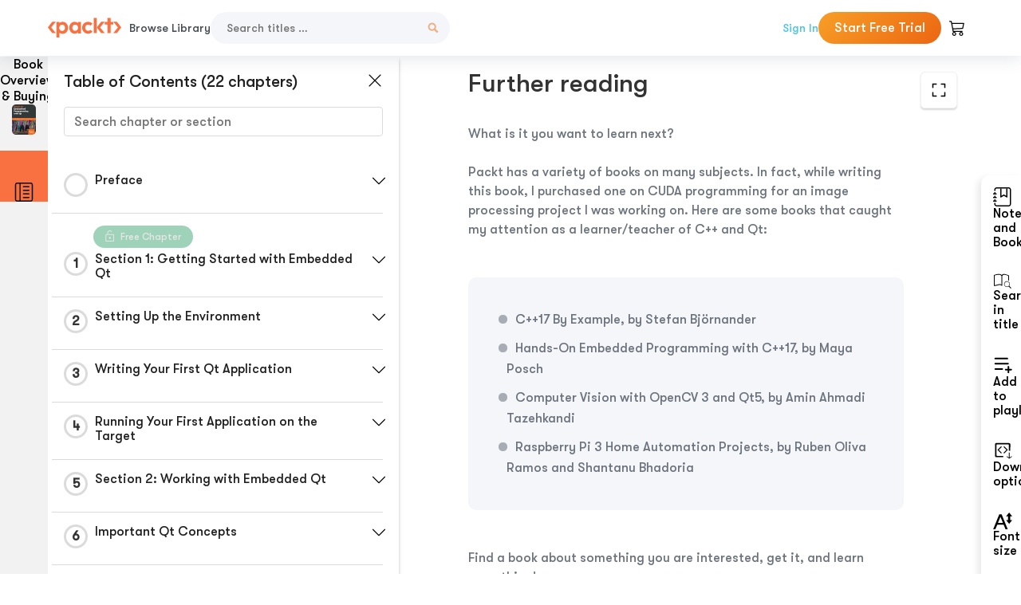

--- FILE ---
content_type: text/html; charset=UTF-8
request_url: https://subscription.packtpub.com/book/iot-and-hardware/9781789952063/17/ch17lvl1sec16/further-reading
body_size: 19808
content:
<link rel="preconnect" href="https://static.packt-cdn.com" crossorigin>


<!DOCTYPE html>
<html lang="en">
<head>
    <meta charset="utf-8">
    <meta name="referrer" content="no-referrer-when-downgrade">
    <meta http-equiv="X-UA-Compatible" content="IE=edge">
    <meta name="viewport" content="width=device-width, initial-scale=1">
    
    <script>
        window.dataLayer = window.dataLayer || [];
        function gtag(){dataLayer.push(arguments);}

        gtag('consent', 'default', {
            'ad_user_data': 'denied',
            'ad_personalization': 'denied',
            'ad_storage': 'denied',
            'analytics_storage': 'denied',
            'region': ["AT", "BE", "BG", "HR", "CY", "CZ", "DK", "EE", "FI", "FR", "DE", "EL", "ES", "HU", "IE", "IS", "IT", "LI", "LV", "LT", "LU", "MT", "NL", "NO", "PL", "PT", "RO", "SK", "SI", "SE", "UK", "US-CA"]
        });
    </script>

    <title>Qt Best Practices | Hands-On Embedded Programming with Qt</title>
    <meta name="description" content="Qt Best Practices. A chapter from Hands-On Embedded Programming with Qt by John Werner" />
    <link rel="canonical" href="https://subscription.packtpub.com/book/iot-and-hardware/9781789952063/17/ch17lvl1sec16/further-reading" />


    <meta name="robots" content="index,follow" />
    <link rel="preload" as="style" href="https://subscription.packtpub.com/rebuild/build/assets/subs-reader-6n3Hmdld.css" /><link rel="stylesheet" href="https://subscription.packtpub.com/rebuild/build/assets/subs-reader-6n3Hmdld.css" />        <link rel="modulepreload" href="https://subscription.packtpub.com/rebuild/build/assets/app-CykFrol4.js" /><script type="module" src="https://subscription.packtpub.com/rebuild/build/assets/app-CykFrol4.js"></script>
    <link rel="icon" href="/favicon.ico" sizes="48x48" >
<link rel="icon" href="/favicon.svg" sizes="any" type="image/svg+xml">
<link rel="apple-touch-icon" href="/apple-touch-icon.png"/>
    <style>
    @font-face {
        font-family: 'Outfit';
        font-style: normal;
        font-display: swap;
        src: local('Outfit'), url('https://subscription.packtpub.com/rebuild/build/assets/Outfit-VariableFont_wght-B-fmKU8E.woff2') format('woff2');
        font-weight: 100 1000;
    }

    * {
        font-family: 'Outfit', Arial, Helvetica, sans-serif;
        font-optical-sizing: auto;
        font-weight: 400;
        font-style: normal;
    }
</style>
            <style>
    @font-face {
        font-family:Walsheim;
        font-display: swap;
        src: url('https://subscription.packtpub.com/rebuild/build/assets/gt_walsheim_pro_regular-CYPdbqOU.woff2') format("woff2");
    }

    * {
        font-family: 'Walsheim', Arial, Helvetica, sans-serif;
        font-optical-sizing: auto;
        font-weight: 400;
        font-style: normal;
    }
</style>
        <!-- Open Graph Tags  -->
<meta property="og:url" content="https://subscription.packtpub.com/book/iot-and-hardware/9781789952063/17/ch17lvl1sec16/further-reading" />
<meta property="og:site_name" content="Packt" />
<meta property="og:image" content="https://content.packt.com/B12964/cover_image_large.jpg?version=1748535355" />
<meta property="og:image:secure_url" content="https://content.packt.com/B12964/cover_image_large.jpg?version=1748535355" />
<meta property="og:title" content="Qt Best Practices | Hands-On Embedded Programming with Qt" />
<meta property="og:description" content="Qt Best Practices. A chapter from Hands-On Embedded Programming with Qt by John Werner" />

<!-- Twitter Tags  -->
<meta name="twitter:title" content="Qt Best Practices | Hands-On Embedded Programming with Qt" />
<meta name="twitter:description" content="Qt Best Practices. A chapter from Hands-On Embedded Programming with Qt by John Werner" />
    <!-- Twitter Card  -->
<meta name="twitter:card" content="summary" />
<meta name="twitter:site" content="@PacktPub" />
<meta name="twitter:creator" content="@PacktPub" />

<meta name="twitter:image" content="https://content.packt.com/B12964/cover_image_large.jpg?version=1748535355" />

            <script>
            window.pageName = "subs-reader";
        </script>
                <script>
            window.packtPubBaseUrl = "https://www.packtpub.com/en-us";
        </script>
        
    <script>
        window.cartItems = [];
    </script>

    
    
    <script async src="https://91519dce225c6867.packtpub.com/gtag/js?id=G-Q4R8G7SJDK"></script>
    <script>
        window.dataLayer = window.dataLayer || [];
        function gtag(){dataLayer.push(arguments);}

        gtag('js', new Date());

        gtag('config', "G-Q4R8G7SJDK", {
            'server_container_url': 'https://91519dce225c6867.packtpub.com',
                    });

        gtag('consent', 'default', {
            'ad_user_data': 'denied',
            'ad_personalization': 'denied',
            'ad_storage': 'denied',
            'analytics_storage': 'denied',
            'region': ["AT", "BE", "BG", "HR", "CY", "CZ", "DK", "EE", "FI", "FR", "DE", "EL", "ES", "HU", "IE", "IS", "IT", "LI", "LV", "LT", "LU", "MT", "NL", "NO", "PL", "PT", "RO", "SK", "SI", "SE", "UK", "US-CA"]
        });

                                gtag('set', 'user_properties', {
                                'user_locale': 'en-us',
                                            });
            
                        gtag('config', 'G-Q4R8G7SJDK', {
                                'page_locale': 'en-us',
                'page_country': 'us',
                                'page_currency': 'USD'
            });
                    
        // Get GA4 session ID and client ID from gtag and send to backend
        (function() {
            const measurementId = "G-Q4R8G7SJDK";
            
            function setGACookies(sessionId, clientId) {
                if (sessionId) {
                    // Store session ID in cookie for backend access (30 minutes expiry - matches GA4 session timeout)
                    document.cookie = 'X-GA-Session-ID=' + encodeURIComponent(sessionId) + '; path=/; max-age=1800; SameSite=Lax';
                }
                
                if (clientId) {
                    // Store client ID in cookie (2 years expiry - matches GA4 client ID lifetime)
                    document.cookie = 'X-GA-Client-ID=' + encodeURIComponent(clientId) + '; path=/; max-age=63072000; SameSite=Lax';
                }
            }

            function getGAAnalyticsData() {
                // Wait for gtag to be ready
                if (typeof gtag === 'undefined') {
                    setTimeout(getGAAnalyticsData, 100);
                    return;
                }

                // Method 1: Try to get session_id and client_id using gtag('get')
                // Note: This may not work in all browsers/configurations, so we have fallbacks
                try {
                    gtag('get', measurementId, 'session_id', function(sessionId) {
                        gtag('get', measurementId, 'client_id', function(clientId) {
                            if (sessionId || clientId) {
                                setGACookies(sessionId, clientId);
                            } else {
                                // Fallback: Parse from _ga cookie
                                parseGACookies();
                            }
                        });
                    });
                } catch (e) {
                    // Fallback: Parse from cookies
                    parseGACookies();
                }
            }

            function parseGACookies() {
                // Fallback: Parse _ga cookie format: GA1.2.XXXXXXXXX.YYYYYYYYY
                // Where XXXXXXX is client ID and YYYYYYYY is session start time
                const gaCookie = document.cookie.split('; ').find(row => row.startsWith('_ga='));
                if (gaCookie) {
                    const gaValue = gaCookie.split('=')[1];
                    const parts = gaValue.split('.');
                    if (parts.length >= 4) {
                        // Client ID is parts[2] + parts[3]
                        const clientId = parts[2] + '.' + parts[3];
                        setGACookies(null, clientId);
                    }
                }

                // Also try _ga_<MEASUREMENT_ID> cookie which has more structured data
                const gaMeasurementCookie = document.cookie.split('; ').find(row => row.startsWith('_ga_' + measurementId.replace('G-', '') + '='));
                if (gaMeasurementCookie) {
                    try {
                        const cookieValue = gaMeasurementCookie.split('=')[1];
                        const decoded = decodeURIComponent(cookieValue);
                        // The cookie format is: GS1.1.<session_id>.<timestamp>
                        const cookieParts = decoded.split('.');
                        if (cookieParts.length >= 4) {
                            const sessionId = cookieParts[2];
                            setGACookies(sessionId, null);
                        }
                    } catch (e) {
                        // Ignore parsing errors
                    }
                }
            }

            // Get analytics data after gtag is initialized
            // Use a longer delay to ensure gtag is fully loaded
            if (document.readyState === 'loading') {
                document.addEventListener('DOMContentLoaded', function() {
                    setTimeout(getGAAnalyticsData, 1500);
                });
            } else {
                setTimeout(getGAAnalyticsData, 1500);
            }

            // Also try to capture session_id from gtag events as a backup
            // This fires when any gtag event is sent
            const originalGtag = window.gtag;
            if (originalGtag) {
                window.gtag = function() {
                    const args = Array.from(arguments);
                    // Check if this is an event that might contain session info
                    if (args[0] === 'event' || args[0] === 'config') {
                        // Try to extract session_id from the event
                        const config = args[2] || {};
                        if (config.session_id) {
                            setGACookies(config.session_id, config.client_id);
                        }
                    }
                    return originalGtag.apply(this, arguments);
                };
            }
        })();
    </script>
</head>

<body>
<div class="float-alert-container"></div>


<noscript>
        <iframe src="https://91519dce225c6867.packtpub.com/ns.html?id=GTM-N8ZG435Z" height="0" width="0" style="display:none;visibility:hidden"></iframe>
    </noscript>
<!-- End Google Tag Manager (noscript) -->
    <header class="header-sticky header full-width-container">
    <a href="https://subscription.packtpub.com" class="navbar-brand">
        <img src="/images/logo-new.svg" alt="Packt Logo" class="logo">
    </a>

    <div class="d-lg-inline navbar-nav desktop">
        <a href="https://subscription.packtpub.com/search" class="nav-link">
            Browse Library
        </a>
    </div>
    <form action="https://subscription.packtpub.com/search"
          class="d-flex form header-search-form desktop">
        <input required="" name="query" placeholder="Search titles …" type="text"
               class="mr-sm-2 form-control form-input" data-sharkid="__0">
        <button type="submit" class="header-search-form-btn">
            <img
    src="https://subscription.packtpub.com/rebuild/build/assets/search-BIeXIed5.svg"
    class="svg-icon icon icon-1"
    
    alt="Search icon"
/>
        </button>
    </form>

    
        <a href="https://www.packtpub.com/login?returnUrl=https://subscription.packtpub.com/book/iot-and-hardware/9781789952063/17/ch17lvl1sec16/further-reading" rel="nofollow"
           class="nav-link auth-btn style-1 ml-auto desktop">
            Sign In
        </a>

                    <a href="https://www.packtpub.com/checkout-subscription/packt-subscription-monthly?freetrial=true" rel="nofollow"
               class="start-free-trial-btn subs-btn subs-btn-primary-gradient subs-btn-rounded desktop">
                Start Free Trial
            </a>
        
    
    <div class="header-searchbar-collapse collapse">
        <form action="https://subscription.packtpub.com/search" class="d-flex form header-search-form">
            <input required="" name="query" placeholder="Search titles …" type="text"
                   class="mr-sm-2 form-control form-input">
            <button type="submit" class="header-search-form-btn">
                <img
    src="https://subscription.packtpub.com/rebuild/build/assets/search-BIeXIed5.svg"
    class="svg-icon icon icon-1"
    
    alt="Search icon"
/>
            </button>
        </form>
    </div>

    <div
        class="nav-row navbar-nav mobile-search-parent device"
        data-toggle="header-searchbar-collapse"
        data-toggle-override="collapse"
        data-toggle-event="click"
        data-add-class-on-outside-click="collapse"
    >
        <img
    src="https://subscription.packtpub.com/rebuild/build/assets/close-BX_BCJyJ.svg"
    class="svg-icon icon switch-icon"
    
    alt="Close icon"
/>
        <img
    src="https://subscription.packtpub.com/rebuild/build/assets/search-BIeXIed5.svg"
    class="svg-icon icon default-icon"
    
    alt="Search icon"
/>
    </div>

    
        <div
            class="cart-btn-parent"
            data-toggle="header-cart-dropdown"
            data-add-class-on-outside-click="d-none"
        >
            <div class="btn-content">
                <img
    src="https://subscription.packtpub.com/rebuild/build/assets/cart-LNtEc-og.svg"
    class="svg-icon icon"
    
    alt="Account"
/>
                            </div>
            <ul class="dropdown-menu dropdown-menu-right header-cart-dropdown d-none">
    <div class="card">
        <div class="card-header">
            <div class="label">My Cart</div>
                    </div>

                    <div class="card-body empty-items">
                <div class="empty-label">Your cart is empty!</div>
            </div>
        
    </div>
</ul>
        </div>

    
    
    <div class="navbar-collapse collapse">
        <a href="https://subscription.packtpub.com/search" class="nav-link">
            Browse Library
        </a>
                    <a href="https://www.packtpub.com/login?returnUrl=https://subscription.packtpub.com/book/iot-and-hardware/9781789952063/17/ch17lvl1sec16/further-reading" rel="nofollow"
               class="style-1 nav-link auth-btn">
                Sign In
            </a>
                            <a href="https://www.packtpub.com/checkout-subscription/packt-subscription-monthly?freetrial=true" rel="nofollow"
                   class="subs-btn subs-btn-primary-gradient subs-btn-rounded start-free-trial-btn">
                    Start Free Trial
                </a>
                        </div>

    <button
        class="navbar-toggler device"
        data-toggle="navbar-collapse"
        data-toggle-override="collapse"
        data-toggle-event="click"
        data-add-class-on-outside-click="collapse"
    >
        <img
    src="https://subscription.packtpub.com/rebuild/build/assets/close-BX_BCJyJ.svg"
    class="svg-icon icon switch-icon"
    
    alt="Close icon"
/>
        <img
    src="https://subscription.packtpub.com/rebuild/build/assets/navbar-menu-DmFh5blr.svg"
    class="svg-icon icon default-icon"
    
    alt="Icon"
/>
    </button>

    <div id="add-to-playlist" class="rebuild-modal  d-none" data-has-errors="">
    <div class="rebuild-modal-content ">
        <div class="rebuild-modal-content-header">
                <h3 class="rebuild-modal-title m-0 add-to-playlist-title">Add to playlist</h3>
    <h3 class="rebuild-modal-title m-0 create-playlist-title d-none">Create a Playlist</h3>
            <img
    src="https://subscription.packtpub.com/rebuild/build/assets/close-BX_BCJyJ.svg"
    class="svg-icon icon icon-4"
    data-modal-close="add-to-playlist"
    alt="Modal Close icon"
/>
       </div>
        <div class="rebuild-modal-content-body scrollbar">
                        <div class="logged-out-message">
            You need to login to use this feature.
        </div>
            </div>
            </div>
</div>
    </header>


    <div class="reader-page">
        <div id="main" class="hidden-sidebar">
            <div class="lhs-tabs-container">
    <ul class="lhs-tabs">
        <li id="tab-overview" data-target="overview" class="lhs-tabs-toggle">
            <span class="inline-tooltip right">Book Overview & Buying</span>
                        <img src="https://content.packt.com/B12964/cover_image.jpg?version=1748535355"
     alt="Hands-On Embedded Programming with Qt"
     srcset="https://content.packt.com/_/image/xsmall/B12964/cover_image.jpg?version=1748535355 40w, https://content.packt.com/_/image/small/B12964/cover_image.jpg?version=1748535355 60w, https://content.packt.com/_/image/medium/B12964/cover_image.jpg?version=1748535355 80w, https://content.packt.com/_/image/large/B12964/cover_image.jpg?version=1748535355 100w, https://content.packt.com/_/image/xlarge/B12964/cover_image.jpg?version=1748535355 150w, https://content.packt.com/_/image/xxlarge/B12964/cover_image.jpg?version=1748535355 200w, https://content.packt.com/_/image/original/B12964/cover_image.jpg?version=1748535355 810w"
     sizes="30px"
     width="30"
     height="38"
     class="rounded-1"
     loading="lazy"
     fetchpriority="auto"
     onerror="this.onerror=null;this.srcset='';this.src='https://static.packt-cdn.com/assets/images/Packt-iPad-Logos_250x308.png'"
>
        </li>
        <li id="tab-toc" data-target="toc" class="lhs-tabs-toggle">
            <span class="inline-tooltip right">Table Of Contents</span>
            <img
    src="https://subscription.packtpub.com/rebuild/build/assets/new-toc-BUwxm80z.svg"
    class="svg-icon icon icon-4"
    
    alt="Toc"
/>
        </li>
            </ul>
    <div class="lhs-tabs-content">
        <section class="overview-panel lhs-tabs-panel">
    <div class="overview scroll-area" data-simplebar>
        <div class="overview-header desktop">
            <div class="overview-header__img-container">
                                <img src="https://content.packt.com/B12964/cover_image.jpg?version=1748535355"
     alt="Hands-On Embedded Programming with Qt"
     srcset="https://content.packt.com/_/image/xsmall/B12964/cover_image.jpg?version=1748535355 40w, https://content.packt.com/_/image/small/B12964/cover_image.jpg?version=1748535355 60w, https://content.packt.com/_/image/medium/B12964/cover_image.jpg?version=1748535355 80w, https://content.packt.com/_/image/large/B12964/cover_image.jpg?version=1748535355 100w, https://content.packt.com/_/image/xlarge/B12964/cover_image.jpg?version=1748535355 150w, https://content.packt.com/_/image/xxlarge/B12964/cover_image.jpg?version=1748535355 200w, https://content.packt.com/_/image/original/B12964/cover_image.jpg?version=1748535355 810w"
     sizes="60px"
     width="60"
     height="74"
     class="rounded-1"
     loading="lazy"
     fetchpriority="auto"
     onerror="this.onerror=null;this.srcset='';this.src='https://static.packt-cdn.com/assets/images/Packt-iPad-Logos_250x308.png'"
>
            </div>
            <div class="overview-header__info-container">
                <div class="title-container">
                    <h4 id="bookTitle" class="title" data-book-title="Hands-On Embedded Programming with Qt">Hands-On Embedded Programming with Qt
                                            </h4>
                                            <h5 class="author">By :
                            <span class="author-names">

                                                                <span>John Werner</span>
                                                        </span>
                        </h5>
                    
                </div>
                <div id="customerReviews" class="customer-reviews ">
                    <div>
                        <span class="customer-reviews__heading__rating">
        <div class="vue-star-rating">
            <span class="vue-star-rating-star" style="margin-right: 0px;">
                <svg height="15" width="15"
                    viewBox="0 0 15 15" class="vue-star-rating-star" step="1">
                    <linearGradient id="desktop" x1="0" x2="100%" y1="0" y2="0">
                        <stop offset="82%" stop-color="#ffd055" stop-opacity="1">
                        </stop>
                        <stop offset="82%" stop-color="#d8d8d8" stop-opacity="1">
                        </stop>
                    </linearGradient>
                    <filter id="t8njk" height="130%" width="130%"
                        filterUnits="userSpaceOnUse">
                        <feGaussianBlur stdDeviation="0" result="coloredBlur">
                        </feGaussianBlur>
                        <feMerge>
                            <feMergeNode in="coloredBlur"></feMergeNode>
                            <feMergeNode in="SourceGraphic"></feMergeNode>
                        </feMerge>
                    </filter>
                    <polygon
                        points="6.818181818181818,0.7575757575757576,2.2727272727272725,15,13.636363636363637,5.909090909090909,0,5.909090909090909,11.363636363636363,15"
                        fill="url(#desktop)" stroke="#999" stroke-width="0" stroke-linejoin="miter">
                    </polygon>
                    <polygon
                        points="6.818181818181818,0.7575757575757576,2.2727272727272725,15,13.636363636363637,5.909090909090909,0,5.909090909090909,11.363636363636363,15"
                        fill="url(#desktop)"></polygon>
                </svg>
            </span>
        </div>

    <span class="customer-reviews__heading__rating--text">
        <span class="avarage-text">3.8</span> (<span class="total-count">5</span>)
    </span>
</span>
                    </div>
                </div>
                <div class="overview-header__info-container-buttons">
                                            
                        <div class="overview__buy-button">
    <a
            href="https://www.packtpub.com/product/hands-on-embedded-programming-with-qt/9781789952063"
            target="_blank"
            id="buy-button"
            title="Buy this Book"
    >
        Buy this Book
    </a>
</div>
                                    </div>
            </div>
            <div class="panel__close">
    <img
    src="https://subscription.packtpub.com/rebuild/build/assets/close-BX_BCJyJ.svg"
    class="svg-icon icon icon-3"
    
    alt="close"
/>
</div>
<div class="panel__close white">
    <img
    src="https://subscription.packtpub.com/rebuild/build/assets/close-white-DMS8wjWH.svg"
    class="svg-icon icon icon-3"
    
    alt="close"
/>
</div>
        </div>
        <div class="overview-header mobile">
            <div class="overview-header__info-wrap">
                <div class="title-container-mobile">
                                        <img src="https://content.packt.com/B12964/cover_image.jpg?version=1748535355"
     alt="Hands-On Embedded Programming with Qt"
     srcset="https://content.packt.com/_/image/xsmall/B12964/cover_image.jpg?version=1748535355 40w, https://content.packt.com/_/image/small/B12964/cover_image.jpg?version=1748535355 60w, https://content.packt.com/_/image/medium/B12964/cover_image.jpg?version=1748535355 80w, https://content.packt.com/_/image/large/B12964/cover_image.jpg?version=1748535355 100w, https://content.packt.com/_/image/xlarge/B12964/cover_image.jpg?version=1748535355 150w, https://content.packt.com/_/image/xxlarge/B12964/cover_image.jpg?version=1748535355 200w, https://content.packt.com/_/image/original/B12964/cover_image.jpg?version=1748535355 810w"
     sizes="60px"
     width="60"
     height="74"
     class="small-book-image"
     loading="lazy"
     fetchpriority="auto"
     onerror="this.onerror=null;this.srcset='';this.src='https://static.packt-cdn.com/assets/images/Packt-iPad-Logos_250x308.png'"
>

                    <div class="flex-column">
                        <h4 class="title">Hands-On Embedded Programming with Qt</h4>
                        <div id="customerReviews" class="customer-reviews ">
                            <div>
                                <span class="customer-reviews__heading__rating">
        <div class="vue-star-rating">
            <span class="vue-star-rating-star" style="margin-right: 0px;">
                <svg height="15" width="15"
                    viewBox="0 0 15 15" class="vue-star-rating-star" step="1">
                    <linearGradient id="mobile" x1="0" x2="100%" y1="0" y2="0">
                        <stop offset="82%" stop-color="#ffd055" stop-opacity="1">
                        </stop>
                        <stop offset="82%" stop-color="#d8d8d8" stop-opacity="1">
                        </stop>
                    </linearGradient>
                    <filter id="t8njk" height="130%" width="130%"
                        filterUnits="userSpaceOnUse">
                        <feGaussianBlur stdDeviation="0" result="coloredBlur">
                        </feGaussianBlur>
                        <feMerge>
                            <feMergeNode in="coloredBlur"></feMergeNode>
                            <feMergeNode in="SourceGraphic"></feMergeNode>
                        </feMerge>
                    </filter>
                    <polygon
                        points="6.818181818181818,0.7575757575757576,2.2727272727272725,15,13.636363636363637,5.909090909090909,0,5.909090909090909,11.363636363636363,15"
                        fill="url(#mobile)" stroke="#999" stroke-width="0" stroke-linejoin="miter">
                    </polygon>
                    <polygon
                        points="6.818181818181818,0.7575757575757576,2.2727272727272725,15,13.636363636363637,5.909090909090909,0,5.909090909090909,11.363636363636363,15"
                        fill="url(#mobile)"></polygon>
                </svg>
            </span>
        </div>

    <span class="customer-reviews__heading__rating--text">
        <span class="avarage-text">3.8</span> (<span class="total-count">5</span>)
    </span>
</span>

                            </div>
                        </div>

                    </div>
                </div>
                                    <h5 class="author">By: <span class="author-names">
                                                        <span>John Werner</span>
                                                </span></h5>
                                <div class="panel__close">
    <svg fill="none" viewBox="0 0 24 24" height="24" width="24" xmlns="http://www.w3.org/2000/svg"
        class="close-btn">
        <path xmlns="http://www.w3.org/2000/svg"
            d="M6.96967 6.96967C7.26256 6.67678 7.73744 6.67678 8.03033 6.96967L12 10.9393L15.9697 6.96967C16.2626 6.67678 16.7374 6.67678 17.0303 6.96967C17.3232 7.26256 17.3232 7.73744 17.0303 8.03033L13.0607 12L17.0303 15.9697C17.3232 16.2626 17.3232 16.7374 17.0303 17.0303C16.7374 17.3232 16.2626 17.3232 15.9697 17.0303L12 13.0607L8.03033 17.0303C7.73744 17.3232 7.26256 17.3232 6.96967 17.0303C6.67678 16.7374 6.67678 16.2626 6.96967 15.9697L10.9393 12L6.96967 8.03033C6.67678 7.73744 6.67678 7.26256 6.96967 6.96967Z"
            fill="#202020"></path>
    </svg>
</div>
            </div>
            <div class="overview-header__info-container-buttons">
                
                                    <div class="overview__buy-button">
    <a
            href="https://www.packtpub.com/product/hands-on-embedded-programming-with-qt/9781789952063"
            target="_blank"
            id="buy-button"
            title="Buy this Book"
    >
        Buy this Book
    </a>
</div>
                            </div>
        </div>
        <div class="overview-content">
            <h4 class="overview-content__title">Overview of this book</h4>
            <div class="contentfull-block">Qt is an open source toolkit suitable for cross-platform and embedded application development. This book uses inductive teaching to help you learn how to create applications for embedded and Internet of Things (IoT) devices with Qt 5.

You’ll start by learning to develop your very first application with Qt. Next, you’ll build on the first application by understanding new concepts through hands-on projects and written text. Each project will introduce new features that will help you transform your basic first project into a connected IoT application running on embedded hardware. In addition to gaining practical experience in developing an embedded Qt project, you will also gain valuable insights into best practices for Qt development and explore advanced techniques for testing, debugging, and monitoring the performance of Qt applications. The examples and projects covered throughout the book can be run both locally and on an embedded platform.

By the end of this book, you will have the skills you need to use Qt 5 to confidently develop modern embedded applications.
</div>
        </div>
    </div>
</section>
        <section class="toc-panel lhs-tabs-panel">
    <section class="scroll-area" data-simplebar>
        <div class="toc-panel__wrapper">
            <div class="toc-panel__header">
                <div class="toc-panel__header__title">
                    Table of Contents (<span class="chapter-count">22</span> chapters)
                </div>
                <div class="panel__close">
    <img
    src="https://subscription.packtpub.com/rebuild/build/assets/close-BX_BCJyJ.svg"
    class="svg-icon icon icon-3"
    
    alt="close"
/>
</div>
<div class="panel__close white">
    <img
    src="https://subscription.packtpub.com/rebuild/build/assets/close-white-DMS8wjWH.svg"
    class="svg-icon icon icon-3"
    
    alt="close"
/>
</div>
            </div>
            <div class="toc-search">
                <div class="form-group toc-search__form">
                    <input type="email" placeholder="Search chapter or section" class="form-control toc-search__form__input" data-toc-search>
                    <span class="clear-search">
                    <img
    src="https://subscription.packtpub.com/rebuild/build/assets/close-BX_BCJyJ.svg"
    class="svg-icon icon icon-2"
    
    alt="close"
/>
                    </span>
                </div>
            </div>
        </div>
        <div toc-data-auth="" class="toc-panel__contents">
                            <div class="toc-panel__contents__chapter" data-chapter-id="pref">
                                        <div class="toc-panel__contents__chapter__header">
                        <div class="toc-panel__contents__chapter__header__content">
                            <div class="toc-panel__contents__chapter__header__tracker">
                                <div class="circular-progress">
                                    <svg width="30" height="30">
                                        <circle cx="15" cy="15" r="13.5" stroke-width="3" class="progress-background">
                                        </circle>
                                        <circle cx="15" cy="15" r="13.5" stroke-width="3"
                                                stroke-dasharray="84.82300164692441" stroke-dashoffset="84.82300164692441"
                                                class="progress"></circle>
                                        <text x="15" y="15" class="percentage">
                                                                                    </text>
                                    </svg>
                                </div>
                            </div>
                            <div class="toc-panel__contents__chapter__header--title">
                                Preface
                                <div class="toc-panel__contents__chapter__header--title-progress d-none">
                                    <span class="status"></span>
                                    <span class="out-of"></span>
                                    <span class="percentage"></span>
                                </div>
                            </div>
                        </div>
                        <div class="toc-panel__contents__chapter__header__dropdown--icon">
                                                        <img
    src="https://subscription.packtpub.com/rebuild/build/assets/chevron-down-grey-D1AYdVO8.svg"
    class="svg-icon icon icon-3"
    aria-expanded="false" href="#sectionCollapse0" role="button"
    alt="chevron up"
/>
                                                    </div>
                    </div>
                    <div data-target="#sectionCollapse0" aria-expanded="true"
                         class="toc-panel__contents__chapter__section__dropdown ">
                        <div class="toc-panel__contents__chapter__section__dropdown__sections">
                                                            <div
                                    data-section-id="preflvl1sec01"
                                    class="toc-panel__contents__chapter__section__dropdown__sections__title ">
                                    <div class="toc-panel__contents__chapter__section__dropdown__sections__title--progress">
                                        <img
    src="https://subscription.packtpub.com/rebuild/build/assets/check-BpIpel2p.svg"
    class="svg-icon icon check-icon"
    
    alt="Icon"
/>
                                    </div>
                                                                            <a href="https://subscription.packtpub.com/book/iot-and-hardware/9781789952063/pref/preflvl1sec01/preface">Preface</a>
                                                                    </div>
                                                            <div
                                    data-section-id="preflvl1sec02"
                                    class="toc-panel__contents__chapter__section__dropdown__sections__title ">
                                    <div class="toc-panel__contents__chapter__section__dropdown__sections__title--progress">
                                        <img
    src="https://subscription.packtpub.com/rebuild/build/assets/check-BpIpel2p.svg"
    class="svg-icon icon check-icon"
    
    alt="Icon"
/>
                                    </div>
                                                                            <a href="https://subscription.packtpub.com/book/iot-and-hardware/9781789952063/pref/preflvl1sec02/who-this-book-is-for">Who this book is for</a>
                                                                    </div>
                                                            <div
                                    data-section-id="preflvl1sec03"
                                    class="toc-panel__contents__chapter__section__dropdown__sections__title ">
                                    <div class="toc-panel__contents__chapter__section__dropdown__sections__title--progress">
                                        <img
    src="https://subscription.packtpub.com/rebuild/build/assets/check-BpIpel2p.svg"
    class="svg-icon icon check-icon"
    
    alt="Icon"
/>
                                    </div>
                                                                            <a href="https://subscription.packtpub.com/book/iot-and-hardware/9781789952063/pref/preflvl1sec03/what-this-book-covers">What this book covers</a>
                                                                    </div>
                                                            <div
                                    data-section-id="preflvl1sec04"
                                    class="toc-panel__contents__chapter__section__dropdown__sections__title ">
                                    <div class="toc-panel__contents__chapter__section__dropdown__sections__title--progress">
                                        <img
    src="https://subscription.packtpub.com/rebuild/build/assets/check-BpIpel2p.svg"
    class="svg-icon icon check-icon"
    
    alt="Icon"
/>
                                    </div>
                                                                            <a href="https://subscription.packtpub.com/book/iot-and-hardware/9781789952063/pref/preflvl1sec04/to-get-the-most-out-of-this-book">To get the most out of this book</a>
                                                                    </div>
                                                            <div
                                    data-section-id="preflvl1sec05"
                                    class="toc-panel__contents__chapter__section__dropdown__sections__title ">
                                    <div class="toc-panel__contents__chapter__section__dropdown__sections__title--progress">
                                        <img
    src="https://subscription.packtpub.com/rebuild/build/assets/check-BpIpel2p.svg"
    class="svg-icon icon check-icon"
    
    alt="Icon"
/>
                                    </div>
                                                                            <a href="https://subscription.packtpub.com/book/iot-and-hardware/9781789952063/pref/preflvl1sec05/get-in-touch">Get in touch</a>
                                                                    </div>
                                                    </div>
                    </div>
                </div>
                            <div class="toc-panel__contents__chapter" data-chapter-id="1">
                                            <div class="free-chapter-parent">
                    <span class="free-chapter">
                        <img src="/images/lock-close.svg" class="svg-icon" alt="Lock" />
                        <span class="text">Free Chapter</span>
                    </span>
                        </div>
                                        <div class="toc-panel__contents__chapter__header">
                        <div class="toc-panel__contents__chapter__header__content">
                            <div class="toc-panel__contents__chapter__header__tracker">
                                <div class="circular-progress">
                                    <svg width="30" height="30">
                                        <circle cx="15" cy="15" r="13.5" stroke-width="3" class="progress-background">
                                        </circle>
                                        <circle cx="15" cy="15" r="13.5" stroke-width="3"
                                                stroke-dasharray="84.82300164692441" stroke-dashoffset="84.82300164692441"
                                                class="progress"></circle>
                                        <text x="15" y="15" class="percentage">
                                                                                            1
                                                                                    </text>
                                    </svg>
                                </div>
                            </div>
                            <div class="toc-panel__contents__chapter__header--title">
                                Section 1: Getting Started with Embedded Qt
                                <div class="toc-panel__contents__chapter__header--title-progress d-none">
                                    <span class="status"></span>
                                    <span class="out-of"></span>
                                    <span class="percentage"></span>
                                </div>
                            </div>
                        </div>
                        <div class="toc-panel__contents__chapter__header__dropdown--icon">
                                                        <img
    src="https://subscription.packtpub.com/rebuild/build/assets/chevron-down-grey-D1AYdVO8.svg"
    class="svg-icon icon icon-3"
    aria-expanded="false" href="#sectionCollapse1" role="button"
    alt="chevron up"
/>
                                                    </div>
                    </div>
                    <div data-target="#sectionCollapse1" aria-expanded="true"
                         class="toc-panel__contents__chapter__section__dropdown ">
                        <div class="toc-panel__contents__chapter__section__dropdown__sections">
                                                            <div
                                    data-section-id="ch01lvl1sec01"
                                    class="toc-panel__contents__chapter__section__dropdown__sections__title ">
                                    <div class="toc-panel__contents__chapter__section__dropdown__sections__title--progress">
                                        <img
    src="https://subscription.packtpub.com/rebuild/build/assets/check-BpIpel2p.svg"
    class="svg-icon icon check-icon"
    
    alt="Icon"
/>
                                    </div>
                                                                            <a href="https://subscription.packtpub.com/book/iot-and-hardware/9781789952063/1/ch01lvl1sec01/section-1-getting-started-with-embedded-qt">Section 1: Getting Started with Embedded Qt</a>
                                                                    </div>
                                                    </div>
                    </div>
                </div>
                            <div class="toc-panel__contents__chapter" data-chapter-id="2">
                                        <div class="toc-panel__contents__chapter__header">
                        <div class="toc-panel__contents__chapter__header__content">
                            <div class="toc-panel__contents__chapter__header__tracker">
                                <div class="circular-progress">
                                    <svg width="30" height="30">
                                        <circle cx="15" cy="15" r="13.5" stroke-width="3" class="progress-background">
                                        </circle>
                                        <circle cx="15" cy="15" r="13.5" stroke-width="3"
                                                stroke-dasharray="84.82300164692441" stroke-dashoffset="84.82300164692441"
                                                class="progress"></circle>
                                        <text x="15" y="15" class="percentage">
                                                                                            2
                                                                                    </text>
                                    </svg>
                                </div>
                            </div>
                            <div class="toc-panel__contents__chapter__header--title">
                                Setting Up the Environment
                                <div class="toc-panel__contents__chapter__header--title-progress d-none">
                                    <span class="status"></span>
                                    <span class="out-of"></span>
                                    <span class="percentage"></span>
                                </div>
                            </div>
                        </div>
                        <div class="toc-panel__contents__chapter__header__dropdown--icon">
                                                        <img
    src="https://subscription.packtpub.com/rebuild/build/assets/chevron-down-grey-D1AYdVO8.svg"
    class="svg-icon icon icon-3"
    aria-expanded="false" href="#sectionCollapse2" role="button"
    alt="chevron up"
/>
                                                    </div>
                    </div>
                    <div data-target="#sectionCollapse2" aria-expanded="true"
                         class="toc-panel__contents__chapter__section__dropdown ">
                        <div class="toc-panel__contents__chapter__section__dropdown__sections">
                                                            <div
                                    data-section-id="ch02lvl1sec02"
                                    class="toc-panel__contents__chapter__section__dropdown__sections__title ">
                                    <div class="toc-panel__contents__chapter__section__dropdown__sections__title--progress">
                                        <img
    src="https://subscription.packtpub.com/rebuild/build/assets/check-BpIpel2p.svg"
    class="svg-icon icon check-icon"
    
    alt="Icon"
/>
                                    </div>
                                                                            <a href="https://subscription.packtpub.com/book/iot-and-hardware/9781789952063/2/ch02lvl1sec02/setting-up-the-environment">Setting Up the Environment</a>
                                                                    </div>
                                                            <div
                                    data-section-id="ch02lvl1sec03"
                                    class="toc-panel__contents__chapter__section__dropdown__sections__title ">
                                    <div class="toc-panel__contents__chapter__section__dropdown__sections__title--progress">
                                        <img
    src="https://subscription.packtpub.com/rebuild/build/assets/check-BpIpel2p.svg"
    class="svg-icon icon check-icon"
    
    alt="Icon"
/>
                                    </div>
                                                                            <a href="https://subscription.packtpub.com/book/iot-and-hardware/9781789952063/2/ch02lvl1sec03/technical-requirements">Technical requirements</a>
                                                                    </div>
                                                            <div
                                    data-section-id="ch02lvl1sec04"
                                    class="toc-panel__contents__chapter__section__dropdown__sections__title ">
                                    <div class="toc-panel__contents__chapter__section__dropdown__sections__title--progress">
                                        <img
    src="https://subscription.packtpub.com/rebuild/build/assets/check-BpIpel2p.svg"
    class="svg-icon icon check-icon"
    
    alt="Icon"
/>
                                    </div>
                                                                            <a href="https://subscription.packtpub.com/book/iot-and-hardware/9781789952063/2/ch02lvl1sec04/creating-our-embedded-environment">Creating our embedded environment</a>
                                                                    </div>
                                                            <div
                                    data-section-id="ch02lvl1sec05"
                                    class="toc-panel__contents__chapter__section__dropdown__sections__title ">
                                    <div class="toc-panel__contents__chapter__section__dropdown__sections__title--progress">
                                        <img
    src="https://subscription.packtpub.com/rebuild/build/assets/check-BpIpel2p.svg"
    class="svg-icon icon check-icon"
    
    alt="Icon"
/>
                                    </div>
                                                                            <a href="https://subscription.packtpub.com/book/iot-and-hardware/9781789952063/2/ch02lvl1sec05/preparing-the-host-machine">Preparing the host machine</a>
                                                                    </div>
                                                            <div
                                    data-section-id="ch02lvl1sec06"
                                    class="toc-panel__contents__chapter__section__dropdown__sections__title ">
                                    <div class="toc-panel__contents__chapter__section__dropdown__sections__title--progress">
                                        <img
    src="https://subscription.packtpub.com/rebuild/build/assets/check-BpIpel2p.svg"
    class="svg-icon icon check-icon"
    
    alt="Icon"
/>
                                    </div>
                                                                            <a href="https://subscription.packtpub.com/book/iot-and-hardware/9781789952063/2/ch02lvl1sec06/building-qt-for-the-target">Building Qt for the Target</a>
                                                                    </div>
                                                            <div
                                    data-section-id="ch02lvl1sec07"
                                    class="toc-panel__contents__chapter__section__dropdown__sections__title ">
                                    <div class="toc-panel__contents__chapter__section__dropdown__sections__title--progress">
                                        <img
    src="https://subscription.packtpub.com/rebuild/build/assets/check-BpIpel2p.svg"
    class="svg-icon icon check-icon"
    
    alt="Icon"
/>
                                    </div>
                                                                            <a href="https://subscription.packtpub.com/book/iot-and-hardware/9781789952063/2/ch02lvl1sec07/running-a-quick-test-to-ensure-how-the-program-works">Running a quick test to ensure how the program works</a>
                                                                    </div>
                                                            <div
                                    data-section-id="ch02lvl1sec08"
                                    class="toc-panel__contents__chapter__section__dropdown__sections__title ">
                                    <div class="toc-panel__contents__chapter__section__dropdown__sections__title--progress">
                                        <img
    src="https://subscription.packtpub.com/rebuild/build/assets/check-BpIpel2p.svg"
    class="svg-icon icon check-icon"
    
    alt="Icon"
/>
                                    </div>
                                                                            <a href="https://subscription.packtpub.com/book/iot-and-hardware/9781789952063/2/ch02lvl1sec08/summary">Summary</a>
                                                                    </div>
                                                            <div
                                    data-section-id="ch02lvl1sec09"
                                    class="toc-panel__contents__chapter__section__dropdown__sections__title ">
                                    <div class="toc-panel__contents__chapter__section__dropdown__sections__title--progress">
                                        <img
    src="https://subscription.packtpub.com/rebuild/build/assets/check-BpIpel2p.svg"
    class="svg-icon icon check-icon"
    
    alt="Icon"
/>
                                    </div>
                                                                            <a href="https://subscription.packtpub.com/book/iot-and-hardware/9781789952063/2/ch02lvl1sec09/questions">Questions</a>
                                                                    </div>
                                                            <div
                                    data-section-id="ch02lvl1sec10"
                                    class="toc-panel__contents__chapter__section__dropdown__sections__title ">
                                    <div class="toc-panel__contents__chapter__section__dropdown__sections__title--progress">
                                        <img
    src="https://subscription.packtpub.com/rebuild/build/assets/check-BpIpel2p.svg"
    class="svg-icon icon check-icon"
    
    alt="Icon"
/>
                                    </div>
                                                                            <a href="https://subscription.packtpub.com/book/iot-and-hardware/9781789952063/2/ch02lvl1sec10/further-reading">Further reading</a>
                                                                    </div>
                                                    </div>
                    </div>
                </div>
                            <div class="toc-panel__contents__chapter" data-chapter-id="3">
                                        <div class="toc-panel__contents__chapter__header">
                        <div class="toc-panel__contents__chapter__header__content">
                            <div class="toc-panel__contents__chapter__header__tracker">
                                <div class="circular-progress">
                                    <svg width="30" height="30">
                                        <circle cx="15" cy="15" r="13.5" stroke-width="3" class="progress-background">
                                        </circle>
                                        <circle cx="15" cy="15" r="13.5" stroke-width="3"
                                                stroke-dasharray="84.82300164692441" stroke-dashoffset="84.82300164692441"
                                                class="progress"></circle>
                                        <text x="15" y="15" class="percentage">
                                                                                            3
                                                                                    </text>
                                    </svg>
                                </div>
                            </div>
                            <div class="toc-panel__contents__chapter__header--title">
                                Writing Your First Qt Application
                                <div class="toc-panel__contents__chapter__header--title-progress d-none">
                                    <span class="status"></span>
                                    <span class="out-of"></span>
                                    <span class="percentage"></span>
                                </div>
                            </div>
                        </div>
                        <div class="toc-panel__contents__chapter__header__dropdown--icon">
                                                        <img
    src="https://subscription.packtpub.com/rebuild/build/assets/chevron-down-grey-D1AYdVO8.svg"
    class="svg-icon icon icon-3"
    aria-expanded="false" href="#sectionCollapse3" role="button"
    alt="chevron up"
/>
                                                    </div>
                    </div>
                    <div data-target="#sectionCollapse3" aria-expanded="true"
                         class="toc-panel__contents__chapter__section__dropdown ">
                        <div class="toc-panel__contents__chapter__section__dropdown__sections">
                                                            <div
                                    data-section-id="ch03lvl1sec11"
                                    class="toc-panel__contents__chapter__section__dropdown__sections__title ">
                                    <div class="toc-panel__contents__chapter__section__dropdown__sections__title--progress">
                                        <img
    src="https://subscription.packtpub.com/rebuild/build/assets/check-BpIpel2p.svg"
    class="svg-icon icon check-icon"
    
    alt="Icon"
/>
                                    </div>
                                                                            <a href="https://subscription.packtpub.com/book/iot-and-hardware/9781789952063/3/ch03lvl1sec11/writing-your-first-qt-application">Writing Your First Qt Application</a>
                                                                    </div>
                                                            <div
                                    data-section-id="ch03lvl1sec12"
                                    class="toc-panel__contents__chapter__section__dropdown__sections__title ">
                                    <div class="toc-panel__contents__chapter__section__dropdown__sections__title--progress">
                                        <img
    src="https://subscription.packtpub.com/rebuild/build/assets/check-BpIpel2p.svg"
    class="svg-icon icon check-icon"
    
    alt="Icon"
/>
                                    </div>
                                                                            <a href="https://subscription.packtpub.com/book/iot-and-hardware/9781789952063/3/ch03lvl1sec12/technical-requirements">Technical requirements</a>
                                                                    </div>
                                                            <div
                                    data-section-id="ch03lvl1sec13"
                                    class="toc-panel__contents__chapter__section__dropdown__sections__title ">
                                    <div class="toc-panel__contents__chapter__section__dropdown__sections__title--progress">
                                        <img
    src="https://subscription.packtpub.com/rebuild/build/assets/check-BpIpel2p.svg"
    class="svg-icon icon check-icon"
    
    alt="Icon"
/>
                                    </div>
                                                                            <a href="https://subscription.packtpub.com/book/iot-and-hardware/9781789952063/3/ch03lvl1sec13/introducing-qt-creator">Introducing Qt Creator</a>
                                                                    </div>
                                                            <div
                                    data-section-id="ch03lvl1sec14"
                                    class="toc-panel__contents__chapter__section__dropdown__sections__title ">
                                    <div class="toc-panel__contents__chapter__section__dropdown__sections__title--progress">
                                        <img
    src="https://subscription.packtpub.com/rebuild/build/assets/check-BpIpel2p.svg"
    class="svg-icon icon check-icon"
    
    alt="Icon"
/>
                                    </div>
                                                                            <a href="https://subscription.packtpub.com/book/iot-and-hardware/9781789952063/3/ch03lvl1sec14/greetings-from-qt">Greetings from Qt</a>
                                                                    </div>
                                                            <div
                                    data-section-id="ch03lvl1sec15"
                                    class="toc-panel__contents__chapter__section__dropdown__sections__title ">
                                    <div class="toc-panel__contents__chapter__section__dropdown__sections__title--progress">
                                        <img
    src="https://subscription.packtpub.com/rebuild/build/assets/check-BpIpel2p.svg"
    class="svg-icon icon check-icon"
    
    alt="Icon"
/>
                                    </div>
                                                                            <a href="https://subscription.packtpub.com/book/iot-and-hardware/9781789952063/3/ch03lvl1sec15/who-are-you">Who are you?</a>
                                                                    </div>
                                                            <div
                                    data-section-id="ch03lvl1sec16"
                                    class="toc-panel__contents__chapter__section__dropdown__sections__title ">
                                    <div class="toc-panel__contents__chapter__section__dropdown__sections__title--progress">
                                        <img
    src="https://subscription.packtpub.com/rebuild/build/assets/check-BpIpel2p.svg"
    class="svg-icon icon check-icon"
    
    alt="Icon"
/>
                                    </div>
                                                                            <a href="https://subscription.packtpub.com/book/iot-and-hardware/9781789952063/3/ch03lvl1sec16/fixing-a-mistake">Fixing a mistake</a>
                                                                    </div>
                                                            <div
                                    data-section-id="ch03lvl1sec17"
                                    class="toc-panel__contents__chapter__section__dropdown__sections__title ">
                                    <div class="toc-panel__contents__chapter__section__dropdown__sections__title--progress">
                                        <img
    src="https://subscription.packtpub.com/rebuild/build/assets/check-BpIpel2p.svg"
    class="svg-icon icon check-icon"
    
    alt="Icon"
/>
                                    </div>
                                                                            <a href="https://subscription.packtpub.com/book/iot-and-hardware/9781789952063/3/ch03lvl1sec17/digging-deeper">Digging deeper</a>
                                                                    </div>
                                                            <div
                                    data-section-id="ch03lvl1sec18"
                                    class="toc-panel__contents__chapter__section__dropdown__sections__title ">
                                    <div class="toc-panel__contents__chapter__section__dropdown__sections__title--progress">
                                        <img
    src="https://subscription.packtpub.com/rebuild/build/assets/check-BpIpel2p.svg"
    class="svg-icon icon check-icon"
    
    alt="Icon"
/>
                                    </div>
                                                                            <a href="https://subscription.packtpub.com/book/iot-and-hardware/9781789952063/3/ch03lvl1sec18/summary">Summary</a>
                                                                    </div>
                                                            <div
                                    data-section-id="ch03lvl1sec19"
                                    class="toc-panel__contents__chapter__section__dropdown__sections__title ">
                                    <div class="toc-panel__contents__chapter__section__dropdown__sections__title--progress">
                                        <img
    src="https://subscription.packtpub.com/rebuild/build/assets/check-BpIpel2p.svg"
    class="svg-icon icon check-icon"
    
    alt="Icon"
/>
                                    </div>
                                                                            <a href="https://subscription.packtpub.com/book/iot-and-hardware/9781789952063/3/ch03lvl1sec19/questions">Questions</a>
                                                                    </div>
                                                            <div
                                    data-section-id="ch03lvl1sec20"
                                    class="toc-panel__contents__chapter__section__dropdown__sections__title ">
                                    <div class="toc-panel__contents__chapter__section__dropdown__sections__title--progress">
                                        <img
    src="https://subscription.packtpub.com/rebuild/build/assets/check-BpIpel2p.svg"
    class="svg-icon icon check-icon"
    
    alt="Icon"
/>
                                    </div>
                                                                            <a href="https://subscription.packtpub.com/book/iot-and-hardware/9781789952063/3/ch03lvl1sec20/further-reading">Further reading</a>
                                                                    </div>
                                                    </div>
                    </div>
                </div>
                            <div class="toc-panel__contents__chapter" data-chapter-id="4">
                                        <div class="toc-panel__contents__chapter__header">
                        <div class="toc-panel__contents__chapter__header__content">
                            <div class="toc-panel__contents__chapter__header__tracker">
                                <div class="circular-progress">
                                    <svg width="30" height="30">
                                        <circle cx="15" cy="15" r="13.5" stroke-width="3" class="progress-background">
                                        </circle>
                                        <circle cx="15" cy="15" r="13.5" stroke-width="3"
                                                stroke-dasharray="84.82300164692441" stroke-dashoffset="84.82300164692441"
                                                class="progress"></circle>
                                        <text x="15" y="15" class="percentage">
                                                                                            4
                                                                                    </text>
                                    </svg>
                                </div>
                            </div>
                            <div class="toc-panel__contents__chapter__header--title">
                                Running Your First Application on the Target
                                <div class="toc-panel__contents__chapter__header--title-progress d-none">
                                    <span class="status"></span>
                                    <span class="out-of"></span>
                                    <span class="percentage"></span>
                                </div>
                            </div>
                        </div>
                        <div class="toc-panel__contents__chapter__header__dropdown--icon">
                                                        <img
    src="https://subscription.packtpub.com/rebuild/build/assets/chevron-down-grey-D1AYdVO8.svg"
    class="svg-icon icon icon-3"
    aria-expanded="false" href="#sectionCollapse4" role="button"
    alt="chevron up"
/>
                                                    </div>
                    </div>
                    <div data-target="#sectionCollapse4" aria-expanded="true"
                         class="toc-panel__contents__chapter__section__dropdown ">
                        <div class="toc-panel__contents__chapter__section__dropdown__sections">
                                                            <div
                                    data-section-id="ch04lvl1sec21"
                                    class="toc-panel__contents__chapter__section__dropdown__sections__title ">
                                    <div class="toc-panel__contents__chapter__section__dropdown__sections__title--progress">
                                        <img
    src="https://subscription.packtpub.com/rebuild/build/assets/check-BpIpel2p.svg"
    class="svg-icon icon check-icon"
    
    alt="Icon"
/>
                                    </div>
                                                                            <a href="https://subscription.packtpub.com/book/iot-and-hardware/9781789952063/4/ch04lvl1sec21/running-your-first-application-on-the-target">Running Your First Application on the Target</a>
                                                                    </div>
                                                            <div
                                    data-section-id="ch04lvl1sec22"
                                    class="toc-panel__contents__chapter__section__dropdown__sections__title ">
                                    <div class="toc-panel__contents__chapter__section__dropdown__sections__title--progress">
                                        <img
    src="https://subscription.packtpub.com/rebuild/build/assets/check-BpIpel2p.svg"
    class="svg-icon icon check-icon"
    
    alt="Icon"
/>
                                    </div>
                                                                            <a href="https://subscription.packtpub.com/book/iot-and-hardware/9781789952063/4/ch04lvl1sec22/technical-requirements">Technical requirements</a>
                                                                    </div>
                                                            <div
                                    data-section-id="ch04lvl1sec23"
                                    class="toc-panel__contents__chapter__section__dropdown__sections__title ">
                                    <div class="toc-panel__contents__chapter__section__dropdown__sections__title--progress">
                                        <img
    src="https://subscription.packtpub.com/rebuild/build/assets/check-BpIpel2p.svg"
    class="svg-icon icon check-icon"
    
    alt="Icon"
/>
                                    </div>
                                                                            <a href="https://subscription.packtpub.com/book/iot-and-hardware/9781789952063/4/ch04lvl1sec23/configuring-qt-creator-for-our-target">Configuring Qt Creator for our Target</a>
                                                                    </div>
                                                            <div
                                    data-section-id="ch04lvl1sec24"
                                    class="toc-panel__contents__chapter__section__dropdown__sections__title ">
                                    <div class="toc-panel__contents__chapter__section__dropdown__sections__title--progress">
                                        <img
    src="https://subscription.packtpub.com/rebuild/build/assets/check-BpIpel2p.svg"
    class="svg-icon icon check-icon"
    
    alt="Icon"
/>
                                    </div>
                                                                            <a href="https://subscription.packtpub.com/book/iot-and-hardware/9781789952063/4/ch04lvl1sec24/building-for-the-target">Building for the Target</a>
                                                                    </div>
                                                            <div
                                    data-section-id="ch04lvl1sec25"
                                    class="toc-panel__contents__chapter__section__dropdown__sections__title ">
                                    <div class="toc-panel__contents__chapter__section__dropdown__sections__title--progress">
                                        <img
    src="https://subscription.packtpub.com/rebuild/build/assets/check-BpIpel2p.svg"
    class="svg-icon icon check-icon"
    
    alt="Icon"
/>
                                    </div>
                                                                            <a href="https://subscription.packtpub.com/book/iot-and-hardware/9781789952063/4/ch04lvl1sec25/deploying-on-the-target">Deploying on the Target</a>
                                                                    </div>
                                                            <div
                                    data-section-id="ch04lvl1sec26"
                                    class="toc-panel__contents__chapter__section__dropdown__sections__title ">
                                    <div class="toc-panel__contents__chapter__section__dropdown__sections__title--progress">
                                        <img
    src="https://subscription.packtpub.com/rebuild/build/assets/check-BpIpel2p.svg"
    class="svg-icon icon check-icon"
    
    alt="Icon"
/>
                                    </div>
                                                                            <a href="https://subscription.packtpub.com/book/iot-and-hardware/9781789952063/4/ch04lvl1sec26/running-the-application-on-the-target">Running the application on the Target</a>
                                                                    </div>
                                                            <div
                                    data-section-id="ch04lvl1sec27"
                                    class="toc-panel__contents__chapter__section__dropdown__sections__title ">
                                    <div class="toc-panel__contents__chapter__section__dropdown__sections__title--progress">
                                        <img
    src="https://subscription.packtpub.com/rebuild/build/assets/check-BpIpel2p.svg"
    class="svg-icon icon check-icon"
    
    alt="Icon"
/>
                                    </div>
                                                                            <a href="https://subscription.packtpub.com/book/iot-and-hardware/9781789952063/4/ch04lvl1sec27/debugging-on-the-target">Debugging on the Target</a>
                                                                    </div>
                                                            <div
                                    data-section-id="ch04lvl1sec28"
                                    class="toc-panel__contents__chapter__section__dropdown__sections__title ">
                                    <div class="toc-panel__contents__chapter__section__dropdown__sections__title--progress">
                                        <img
    src="https://subscription.packtpub.com/rebuild/build/assets/check-BpIpel2p.svg"
    class="svg-icon icon check-icon"
    
    alt="Icon"
/>
                                    </div>
                                                                            <a href="https://subscription.packtpub.com/book/iot-and-hardware/9781789952063/4/ch04lvl1sec28/summary">Summary</a>
                                                                    </div>
                                                            <div
                                    data-section-id="ch04lvl1sec29"
                                    class="toc-panel__contents__chapter__section__dropdown__sections__title ">
                                    <div class="toc-panel__contents__chapter__section__dropdown__sections__title--progress">
                                        <img
    src="https://subscription.packtpub.com/rebuild/build/assets/check-BpIpel2p.svg"
    class="svg-icon icon check-icon"
    
    alt="Icon"
/>
                                    </div>
                                                                            <a href="https://subscription.packtpub.com/book/iot-and-hardware/9781789952063/4/ch04lvl1sec29/questions">Questions</a>
                                                                    </div>
                                                    </div>
                    </div>
                </div>
                            <div class="toc-panel__contents__chapter" data-chapter-id="5">
                                        <div class="toc-panel__contents__chapter__header">
                        <div class="toc-panel__contents__chapter__header__content">
                            <div class="toc-panel__contents__chapter__header__tracker">
                                <div class="circular-progress">
                                    <svg width="30" height="30">
                                        <circle cx="15" cy="15" r="13.5" stroke-width="3" class="progress-background">
                                        </circle>
                                        <circle cx="15" cy="15" r="13.5" stroke-width="3"
                                                stroke-dasharray="84.82300164692441" stroke-dashoffset="84.82300164692441"
                                                class="progress"></circle>
                                        <text x="15" y="15" class="percentage">
                                                                                            5
                                                                                    </text>
                                    </svg>
                                </div>
                            </div>
                            <div class="toc-panel__contents__chapter__header--title">
                                Section 2: Working with Embedded Qt
                                <div class="toc-panel__contents__chapter__header--title-progress d-none">
                                    <span class="status"></span>
                                    <span class="out-of"></span>
                                    <span class="percentage"></span>
                                </div>
                            </div>
                        </div>
                        <div class="toc-panel__contents__chapter__header__dropdown--icon">
                                                        <img
    src="https://subscription.packtpub.com/rebuild/build/assets/chevron-down-grey-D1AYdVO8.svg"
    class="svg-icon icon icon-3"
    aria-expanded="false" href="#sectionCollapse5" role="button"
    alt="chevron up"
/>
                                                    </div>
                    </div>
                    <div data-target="#sectionCollapse5" aria-expanded="true"
                         class="toc-panel__contents__chapter__section__dropdown ">
                        <div class="toc-panel__contents__chapter__section__dropdown__sections">
                                                            <div
                                    data-section-id="ch05lvl1sec30"
                                    class="toc-panel__contents__chapter__section__dropdown__sections__title ">
                                    <div class="toc-panel__contents__chapter__section__dropdown__sections__title--progress">
                                        <img
    src="https://subscription.packtpub.com/rebuild/build/assets/check-BpIpel2p.svg"
    class="svg-icon icon check-icon"
    
    alt="Icon"
/>
                                    </div>
                                                                            <a href="https://subscription.packtpub.com/book/iot-and-hardware/9781789952063/5/ch05lvl1sec30/section-2-working-with-embedded-qt">Section 2: Working with Embedded Qt</a>
                                                                    </div>
                                                    </div>
                    </div>
                </div>
                            <div class="toc-panel__contents__chapter" data-chapter-id="6">
                                        <div class="toc-panel__contents__chapter__header">
                        <div class="toc-panel__contents__chapter__header__content">
                            <div class="toc-panel__contents__chapter__header__tracker">
                                <div class="circular-progress">
                                    <svg width="30" height="30">
                                        <circle cx="15" cy="15" r="13.5" stroke-width="3" class="progress-background">
                                        </circle>
                                        <circle cx="15" cy="15" r="13.5" stroke-width="3"
                                                stroke-dasharray="84.82300164692441" stroke-dashoffset="84.82300164692441"
                                                class="progress"></circle>
                                        <text x="15" y="15" class="percentage">
                                                                                            6
                                                                                    </text>
                                    </svg>
                                </div>
                            </div>
                            <div class="toc-panel__contents__chapter__header--title">
                                Important Qt Concepts
                                <div class="toc-panel__contents__chapter__header--title-progress d-none">
                                    <span class="status"></span>
                                    <span class="out-of"></span>
                                    <span class="percentage"></span>
                                </div>
                            </div>
                        </div>
                        <div class="toc-panel__contents__chapter__header__dropdown--icon">
                                                        <img
    src="https://subscription.packtpub.com/rebuild/build/assets/chevron-down-grey-D1AYdVO8.svg"
    class="svg-icon icon icon-3"
    aria-expanded="false" href="#sectionCollapse6" role="button"
    alt="chevron up"
/>
                                                    </div>
                    </div>
                    <div data-target="#sectionCollapse6" aria-expanded="true"
                         class="toc-panel__contents__chapter__section__dropdown ">
                        <div class="toc-panel__contents__chapter__section__dropdown__sections">
                                                            <div
                                    data-section-id="ch06lvl1sec31"
                                    class="toc-panel__contents__chapter__section__dropdown__sections__title ">
                                    <div class="toc-panel__contents__chapter__section__dropdown__sections__title--progress">
                                        <img
    src="https://subscription.packtpub.com/rebuild/build/assets/check-BpIpel2p.svg"
    class="svg-icon icon check-icon"
    
    alt="Icon"
/>
                                    </div>
                                                                            <a href="https://subscription.packtpub.com/book/iot-and-hardware/9781789952063/6/ch06lvl1sec31/important-qt-concepts">Important Qt Concepts</a>
                                                                    </div>
                                                            <div
                                    data-section-id="ch06lvl1sec32"
                                    class="toc-panel__contents__chapter__section__dropdown__sections__title ">
                                    <div class="toc-panel__contents__chapter__section__dropdown__sections__title--progress">
                                        <img
    src="https://subscription.packtpub.com/rebuild/build/assets/check-BpIpel2p.svg"
    class="svg-icon icon check-icon"
    
    alt="Icon"
/>
                                    </div>
                                                                            <a href="https://subscription.packtpub.com/book/iot-and-hardware/9781789952063/6/ch06lvl1sec32/technical-requirements">Technical requirements</a>
                                                                    </div>
                                                            <div
                                    data-section-id="ch06lvl1sec33"
                                    class="toc-panel__contents__chapter__section__dropdown__sections__title ">
                                    <div class="toc-panel__contents__chapter__section__dropdown__sections__title--progress">
                                        <img
    src="https://subscription.packtpub.com/rebuild/build/assets/check-BpIpel2p.svg"
    class="svg-icon icon check-icon"
    
    alt="Icon"
/>
                                    </div>
                                                                            <a href="https://subscription.packtpub.com/book/iot-and-hardware/9781789952063/6/ch06lvl1sec33/communicating-effectively-signals-and-slots">Communicating effectively – signals and slots</a>
                                                                    </div>
                                                            <div
                                    data-section-id="ch06lvl1sec34"
                                    class="toc-panel__contents__chapter__section__dropdown__sections__title ">
                                    <div class="toc-panel__contents__chapter__section__dropdown__sections__title--progress">
                                        <img
    src="https://subscription.packtpub.com/rebuild/build/assets/check-BpIpel2p.svg"
    class="svg-icon icon check-icon"
    
    alt="Icon"
/>
                                    </div>
                                                                            <a href="https://subscription.packtpub.com/book/iot-and-hardware/9781789952063/6/ch06lvl1sec34/looking-inside-qts-introspection-support">Looking inside – Qt's introspection support</a>
                                                                    </div>
                                                            <div
                                    data-section-id="ch06lvl1sec35"
                                    class="toc-panel__contents__chapter__section__dropdown__sections__title ">
                                    <div class="toc-panel__contents__chapter__section__dropdown__sections__title--progress">
                                        <img
    src="https://subscription.packtpub.com/rebuild/build/assets/check-BpIpel2p.svg"
    class="svg-icon icon check-icon"
    
    alt="Icon"
/>
                                    </div>
                                                                            <a href="https://subscription.packtpub.com/book/iot-and-hardware/9781789952063/6/ch06lvl1sec35/differing-views-x2014-modelview-architecture">Differing views &#x2014; model/view architecture</a>
                                                                    </div>
                                                            <div
                                    data-section-id="ch06lvl1sec36"
                                    class="toc-panel__contents__chapter__section__dropdown__sections__title ">
                                    <div class="toc-panel__contents__chapter__section__dropdown__sections__title--progress">
                                        <img
    src="https://subscription.packtpub.com/rebuild/build/assets/check-BpIpel2p.svg"
    class="svg-icon icon check-icon"
    
    alt="Icon"
/>
                                    </div>
                                                                            <a href="https://subscription.packtpub.com/book/iot-and-hardware/9781789952063/6/ch06lvl1sec36/keeping-it-portable-qts-platform-abstraction">Keeping it portable – Qt's platform abstraction</a>
                                                                    </div>
                                                            <div
                                    data-section-id="ch06lvl1sec37"
                                    class="toc-panel__contents__chapter__section__dropdown__sections__title ">
                                    <div class="toc-panel__contents__chapter__section__dropdown__sections__title--progress">
                                        <img
    src="https://subscription.packtpub.com/rebuild/build/assets/check-BpIpel2p.svg"
    class="svg-icon icon check-icon"
    
    alt="Icon"
/>
                                    </div>
                                                                            <a href="https://subscription.packtpub.com/book/iot-and-hardware/9781789952063/6/ch06lvl1sec37/taking-a-closer-look-at-building-and-main">Taking a closer look at building and Main</a>
                                                                    </div>
                                                            <div
                                    data-section-id="ch06lvl1sec38"
                                    class="toc-panel__contents__chapter__section__dropdown__sections__title ">
                                    <div class="toc-panel__contents__chapter__section__dropdown__sections__title--progress">
                                        <img
    src="https://subscription.packtpub.com/rebuild/build/assets/check-BpIpel2p.svg"
    class="svg-icon icon check-icon"
    
    alt="Icon"
/>
                                    </div>
                                                                            <a href="https://subscription.packtpub.com/book/iot-and-hardware/9781789952063/6/ch06lvl1sec38/summary">Summary</a>
                                                                    </div>
                                                            <div
                                    data-section-id="ch06lvl1sec39"
                                    class="toc-panel__contents__chapter__section__dropdown__sections__title ">
                                    <div class="toc-panel__contents__chapter__section__dropdown__sections__title--progress">
                                        <img
    src="https://subscription.packtpub.com/rebuild/build/assets/check-BpIpel2p.svg"
    class="svg-icon icon check-icon"
    
    alt="Icon"
/>
                                    </div>
                                                                            <a href="https://subscription.packtpub.com/book/iot-and-hardware/9781789952063/6/ch06lvl1sec39/questions">Questions</a>
                                                                    </div>
                                                    </div>
                    </div>
                </div>
                            <div class="toc-panel__contents__chapter" data-chapter-id="7">
                                        <div class="toc-panel__contents__chapter__header">
                        <div class="toc-panel__contents__chapter__header__content">
                            <div class="toc-panel__contents__chapter__header__tracker">
                                <div class="circular-progress">
                                    <svg width="30" height="30">
                                        <circle cx="15" cy="15" r="13.5" stroke-width="3" class="progress-background">
                                        </circle>
                                        <circle cx="15" cy="15" r="13.5" stroke-width="3"
                                                stroke-dasharray="84.82300164692441" stroke-dashoffset="84.82300164692441"
                                                class="progress"></circle>
                                        <text x="15" y="15" class="percentage">
                                                                                            7
                                                                                    </text>
                                    </svg>
                                </div>
                            </div>
                            <div class="toc-panel__contents__chapter__header--title">
                                Managing the Overall Workflow
                                <div class="toc-panel__contents__chapter__header--title-progress d-none">
                                    <span class="status"></span>
                                    <span class="out-of"></span>
                                    <span class="percentage"></span>
                                </div>
                            </div>
                        </div>
                        <div class="toc-panel__contents__chapter__header__dropdown--icon">
                                                        <img
    src="https://subscription.packtpub.com/rebuild/build/assets/chevron-down-grey-D1AYdVO8.svg"
    class="svg-icon icon icon-3"
    aria-expanded="false" href="#sectionCollapse7" role="button"
    alt="chevron up"
/>
                                                    </div>
                    </div>
                    <div data-target="#sectionCollapse7" aria-expanded="true"
                         class="toc-panel__contents__chapter__section__dropdown ">
                        <div class="toc-panel__contents__chapter__section__dropdown__sections">
                                                            <div
                                    data-section-id="ch07lvl1sec40"
                                    class="toc-panel__contents__chapter__section__dropdown__sections__title ">
                                    <div class="toc-panel__contents__chapter__section__dropdown__sections__title--progress">
                                        <img
    src="https://subscription.packtpub.com/rebuild/build/assets/check-BpIpel2p.svg"
    class="svg-icon icon check-icon"
    
    alt="Icon"
/>
                                    </div>
                                                                            <a href="https://subscription.packtpub.com/book/iot-and-hardware/9781789952063/7/ch07lvl1sec40/managing-the-overall-workflow">Managing the Overall Workflow</a>
                                                                    </div>
                                                            <div
                                    data-section-id="ch07lvl1sec41"
                                    class="toc-panel__contents__chapter__section__dropdown__sections__title ">
                                    <div class="toc-panel__contents__chapter__section__dropdown__sections__title--progress">
                                        <img
    src="https://subscription.packtpub.com/rebuild/build/assets/check-BpIpel2p.svg"
    class="svg-icon icon check-icon"
    
    alt="Icon"
/>
                                    </div>
                                                                            <a href="https://subscription.packtpub.com/book/iot-and-hardware/9781789952063/7/ch07lvl1sec41/technical-requirements">Technical requirements</a>
                                                                    </div>
                                                            <div
                                    data-section-id="ch07lvl1sec42"
                                    class="toc-panel__contents__chapter__section__dropdown__sections__title ">
                                    <div class="toc-panel__contents__chapter__section__dropdown__sections__title--progress">
                                        <img
    src="https://subscription.packtpub.com/rebuild/build/assets/check-BpIpel2p.svg"
    class="svg-icon icon check-icon"
    
    alt="Icon"
/>
                                    </div>
                                                                            <a href="https://subscription.packtpub.com/book/iot-and-hardware/9781789952063/7/ch07lvl1sec42/modernizing-software-development">Modernizing software development</a>
                                                                    </div>
                                                            <div
                                    data-section-id="ch07lvl1sec43"
                                    class="toc-panel__contents__chapter__section__dropdown__sections__title ">
                                    <div class="toc-panel__contents__chapter__section__dropdown__sections__title--progress">
                                        <img
    src="https://subscription.packtpub.com/rebuild/build/assets/check-BpIpel2p.svg"
    class="svg-icon icon check-icon"
    
    alt="Icon"
/>
                                    </div>
                                                                            <a href="https://subscription.packtpub.com/book/iot-and-hardware/9781789952063/7/ch07lvl1sec43/starting-our-bigproject">Starting our BigProject</a>
                                                                    </div>
                                                            <div
                                    data-section-id="ch07lvl1sec44"
                                    class="toc-panel__contents__chapter__section__dropdown__sections__title ">
                                    <div class="toc-panel__contents__chapter__section__dropdown__sections__title--progress">
                                        <img
    src="https://subscription.packtpub.com/rebuild/build/assets/check-BpIpel2p.svg"
    class="svg-icon icon check-icon"
    
    alt="Icon"
/>
                                    </div>
                                                                            <a href="https://subscription.packtpub.com/book/iot-and-hardware/9781789952063/7/ch07lvl1sec44/mocking-the-hardware">Mocking the hardware</a>
                                                                    </div>
                                                            <div
                                    data-section-id="ch07lvl1sec45"
                                    class="toc-panel__contents__chapter__section__dropdown__sections__title ">
                                    <div class="toc-panel__contents__chapter__section__dropdown__sections__title--progress">
                                        <img
    src="https://subscription.packtpub.com/rebuild/build/assets/check-BpIpel2p.svg"
    class="svg-icon icon check-icon"
    
    alt="Icon"
/>
                                    </div>
                                                                            <a href="https://subscription.packtpub.com/book/iot-and-hardware/9781789952063/7/ch07lvl1sec45/summary">Summary</a>
                                                                    </div>
                                                            <div
                                    data-section-id="ch07lvl1sec46"
                                    class="toc-panel__contents__chapter__section__dropdown__sections__title ">
                                    <div class="toc-panel__contents__chapter__section__dropdown__sections__title--progress">
                                        <img
    src="https://subscription.packtpub.com/rebuild/build/assets/check-BpIpel2p.svg"
    class="svg-icon icon check-icon"
    
    alt="Icon"
/>
                                    </div>
                                                                            <a href="https://subscription.packtpub.com/book/iot-and-hardware/9781789952063/7/ch07lvl1sec46/questions">Questions</a>
                                                                    </div>
                                                            <div
                                    data-section-id="ch07lvl1sec47"
                                    class="toc-panel__contents__chapter__section__dropdown__sections__title ">
                                    <div class="toc-panel__contents__chapter__section__dropdown__sections__title--progress">
                                        <img
    src="https://subscription.packtpub.com/rebuild/build/assets/check-BpIpel2p.svg"
    class="svg-icon icon check-icon"
    
    alt="Icon"
/>
                                    </div>
                                                                            <a href="https://subscription.packtpub.com/book/iot-and-hardware/9781789952063/7/ch07lvl1sec47/further-reading">Further reading</a>
                                                                    </div>
                                                    </div>
                    </div>
                </div>
                            <div class="toc-panel__contents__chapter" data-chapter-id="8">
                                        <div class="toc-panel__contents__chapter__header">
                        <div class="toc-panel__contents__chapter__header__content">
                            <div class="toc-panel__contents__chapter__header__tracker">
                                <div class="circular-progress">
                                    <svg width="30" height="30">
                                        <circle cx="15" cy="15" r="13.5" stroke-width="3" class="progress-background">
                                        </circle>
                                        <circle cx="15" cy="15" r="13.5" stroke-width="3"
                                                stroke-dasharray="84.82300164692441" stroke-dashoffset="84.82300164692441"
                                                class="progress"></circle>
                                        <text x="15" y="15" class="percentage">
                                                                                            8
                                                                                    </text>
                                    </svg>
                                </div>
                            </div>
                            <div class="toc-panel__contents__chapter__header--title">
                                Exploring GUI Technologies
                                <div class="toc-panel__contents__chapter__header--title-progress d-none">
                                    <span class="status"></span>
                                    <span class="out-of"></span>
                                    <span class="percentage"></span>
                                </div>
                            </div>
                        </div>
                        <div class="toc-panel__contents__chapter__header__dropdown--icon">
                                                        <img
    src="https://subscription.packtpub.com/rebuild/build/assets/chevron-down-grey-D1AYdVO8.svg"
    class="svg-icon icon icon-3"
    aria-expanded="false" href="#sectionCollapse8" role="button"
    alt="chevron up"
/>
                                                    </div>
                    </div>
                    <div data-target="#sectionCollapse8" aria-expanded="true"
                         class="toc-panel__contents__chapter__section__dropdown ">
                        <div class="toc-panel__contents__chapter__section__dropdown__sections">
                                                            <div
                                    data-section-id="ch08lvl1sec48"
                                    class="toc-panel__contents__chapter__section__dropdown__sections__title ">
                                    <div class="toc-panel__contents__chapter__section__dropdown__sections__title--progress">
                                        <img
    src="https://subscription.packtpub.com/rebuild/build/assets/check-BpIpel2p.svg"
    class="svg-icon icon check-icon"
    
    alt="Icon"
/>
                                    </div>
                                                                            <a href="https://subscription.packtpub.com/book/iot-and-hardware/9781789952063/8/ch08lvl1sec48/exploring-gui-technologies">Exploring GUI Technologies</a>
                                                                    </div>
                                                            <div
                                    data-section-id="ch08lvl1sec49"
                                    class="toc-panel__contents__chapter__section__dropdown__sections__title ">
                                    <div class="toc-panel__contents__chapter__section__dropdown__sections__title--progress">
                                        <img
    src="https://subscription.packtpub.com/rebuild/build/assets/check-BpIpel2p.svg"
    class="svg-icon icon check-icon"
    
    alt="Icon"
/>
                                    </div>
                                                                            <a href="https://subscription.packtpub.com/book/iot-and-hardware/9781789952063/8/ch08lvl1sec49/technical-requirements">Technical requirements</a>
                                                                    </div>
                                                            <div
                                    data-section-id="ch08lvl1sec50"
                                    class="toc-panel__contents__chapter__section__dropdown__sections__title ">
                                    <div class="toc-panel__contents__chapter__section__dropdown__sections__title--progress">
                                        <img
    src="https://subscription.packtpub.com/rebuild/build/assets/check-BpIpel2p.svg"
    class="svg-icon icon check-icon"
    
    alt="Icon"
/>
                                    </div>
                                                                            <a href="https://subscription.packtpub.com/book/iot-and-hardware/9781789952063/8/ch08lvl1sec50/two-roads-diverge">Two roads diverge</a>
                                                                    </div>
                                                            <div
                                    data-section-id="ch08lvl1sec51"
                                    class="toc-panel__contents__chapter__section__dropdown__sections__title ">
                                    <div class="toc-panel__contents__chapter__section__dropdown__sections__title--progress">
                                        <img
    src="https://subscription.packtpub.com/rebuild/build/assets/check-BpIpel2p.svg"
    class="svg-icon icon check-icon"
    
    alt="Icon"
/>
                                    </div>
                                                                            <a href="https://subscription.packtpub.com/book/iot-and-hardware/9781789952063/8/ch08lvl1sec51/revisiting-some-old-friends">Revisiting some old friends</a>
                                                                    </div>
                                                            <div
                                    data-section-id="ch08lvl1sec52"
                                    class="toc-panel__contents__chapter__section__dropdown__sections__title ">
                                    <div class="toc-panel__contents__chapter__section__dropdown__sections__title--progress">
                                        <img
    src="https://subscription.packtpub.com/rebuild/build/assets/check-BpIpel2p.svg"
    class="svg-icon icon check-icon"
    
    alt="Icon"
/>
                                    </div>
                                                                            <a href="https://subscription.packtpub.com/book/iot-and-hardware/9781789952063/8/ch08lvl1sec52/comparing-the-technologies">Comparing the technologies</a>
                                                                    </div>
                                                            <div
                                    data-section-id="ch08lvl1sec53"
                                    class="toc-panel__contents__chapter__section__dropdown__sections__title ">
                                    <div class="toc-panel__contents__chapter__section__dropdown__sections__title--progress">
                                        <img
    src="https://subscription.packtpub.com/rebuild/build/assets/check-BpIpel2p.svg"
    class="svg-icon icon check-icon"
    
    alt="Icon"
/>
                                    </div>
                                                                            <a href="https://subscription.packtpub.com/book/iot-and-hardware/9781789952063/8/ch08lvl1sec53/what-if-you-didnt-have-to-choose">What if you didn't have to choose?</a>
                                                                    </div>
                                                            <div
                                    data-section-id="ch08lvl1sec54"
                                    class="toc-panel__contents__chapter__section__dropdown__sections__title ">
                                    <div class="toc-panel__contents__chapter__section__dropdown__sections__title--progress">
                                        <img
    src="https://subscription.packtpub.com/rebuild/build/assets/check-BpIpel2p.svg"
    class="svg-icon icon check-icon"
    
    alt="Icon"
/>
                                    </div>
                                                                            <a href="https://subscription.packtpub.com/book/iot-and-hardware/9781789952063/8/ch08lvl1sec54/summary">Summary</a>
                                                                    </div>
                                                            <div
                                    data-section-id="ch08lvl1sec55"
                                    class="toc-panel__contents__chapter__section__dropdown__sections__title ">
                                    <div class="toc-panel__contents__chapter__section__dropdown__sections__title--progress">
                                        <img
    src="https://subscription.packtpub.com/rebuild/build/assets/check-BpIpel2p.svg"
    class="svg-icon icon check-icon"
    
    alt="Icon"
/>
                                    </div>
                                                                            <a href="https://subscription.packtpub.com/book/iot-and-hardware/9781789952063/8/ch08lvl1sec55/questions">Questions</a>
                                                                    </div>
                                                            <div
                                    data-section-id="ch08lvl1sec56"
                                    class="toc-panel__contents__chapter__section__dropdown__sections__title ">
                                    <div class="toc-panel__contents__chapter__section__dropdown__sections__title--progress">
                                        <img
    src="https://subscription.packtpub.com/rebuild/build/assets/check-BpIpel2p.svg"
    class="svg-icon icon check-icon"
    
    alt="Icon"
/>
                                    </div>
                                                                            <a href="https://subscription.packtpub.com/book/iot-and-hardware/9781789952063/8/ch08lvl1sec56/further-reading">Further reading</a>
                                                                    </div>
                                                    </div>
                    </div>
                </div>
                            <div class="toc-panel__contents__chapter" data-chapter-id="9">
                                        <div class="toc-panel__contents__chapter__header">
                        <div class="toc-panel__contents__chapter__header__content">
                            <div class="toc-panel__contents__chapter__header__tracker">
                                <div class="circular-progress">
                                    <svg width="30" height="30">
                                        <circle cx="15" cy="15" r="13.5" stroke-width="3" class="progress-background">
                                        </circle>
                                        <circle cx="15" cy="15" r="13.5" stroke-width="3"
                                                stroke-dasharray="84.82300164692441" stroke-dashoffset="84.82300164692441"
                                                class="progress"></circle>
                                        <text x="15" y="15" class="percentage">
                                                                                            9
                                                                                    </text>
                                    </svg>
                                </div>
                            </div>
                            <div class="toc-panel__contents__chapter__header--title">
                                Adding More Features
                                <div class="toc-panel__contents__chapter__header--title-progress d-none">
                                    <span class="status"></span>
                                    <span class="out-of"></span>
                                    <span class="percentage"></span>
                                </div>
                            </div>
                        </div>
                        <div class="toc-panel__contents__chapter__header__dropdown--icon">
                                                        <img
    src="https://subscription.packtpub.com/rebuild/build/assets/chevron-down-grey-D1AYdVO8.svg"
    class="svg-icon icon icon-3"
    aria-expanded="false" href="#sectionCollapse9" role="button"
    alt="chevron up"
/>
                                                    </div>
                    </div>
                    <div data-target="#sectionCollapse9" aria-expanded="true"
                         class="toc-panel__contents__chapter__section__dropdown ">
                        <div class="toc-panel__contents__chapter__section__dropdown__sections">
                                                            <div
                                    data-section-id="ch09lvl1sec57"
                                    class="toc-panel__contents__chapter__section__dropdown__sections__title ">
                                    <div class="toc-panel__contents__chapter__section__dropdown__sections__title--progress">
                                        <img
    src="https://subscription.packtpub.com/rebuild/build/assets/check-BpIpel2p.svg"
    class="svg-icon icon check-icon"
    
    alt="Icon"
/>
                                    </div>
                                                                            <a href="https://subscription.packtpub.com/book/iot-and-hardware/9781789952063/9/ch09lvl1sec57/adding-more-features">Adding More Features</a>
                                                                    </div>
                                                            <div
                                    data-section-id="ch09lvl1sec58"
                                    class="toc-panel__contents__chapter__section__dropdown__sections__title ">
                                    <div class="toc-panel__contents__chapter__section__dropdown__sections__title--progress">
                                        <img
    src="https://subscription.packtpub.com/rebuild/build/assets/check-BpIpel2p.svg"
    class="svg-icon icon check-icon"
    
    alt="Icon"
/>
                                    </div>
                                                                            <a href="https://subscription.packtpub.com/book/iot-and-hardware/9781789952063/9/ch09lvl1sec58/technical-requirements">Technical requirements</a>
                                                                    </div>
                                                            <div
                                    data-section-id="ch09lvl1sec59"
                                    class="toc-panel__contents__chapter__section__dropdown__sections__title ">
                                    <div class="toc-panel__contents__chapter__section__dropdown__sections__title--progress">
                                        <img
    src="https://subscription.packtpub.com/rebuild/build/assets/check-BpIpel2p.svg"
    class="svg-icon icon check-icon"
    
    alt="Icon"
/>
                                    </div>
                                                                            <a href="https://subscription.packtpub.com/book/iot-and-hardware/9781789952063/9/ch09lvl1sec59/keeping-records">Keeping records</a>
                                                                    </div>
                                                            <div
                                    data-section-id="ch09lvl1sec60"
                                    class="toc-panel__contents__chapter__section__dropdown__sections__title ">
                                    <div class="toc-panel__contents__chapter__section__dropdown__sections__title--progress">
                                        <img
    src="https://subscription.packtpub.com/rebuild/build/assets/check-BpIpel2p.svg"
    class="svg-icon icon check-icon"
    
    alt="Icon"
/>
                                    </div>
                                                                            <a href="https://subscription.packtpub.com/book/iot-and-hardware/9781789952063/9/ch09lvl1sec60/designing-with-state-machines">Designing with state machines</a>
                                                                    </div>
                                                            <div
                                    data-section-id="ch09lvl1sec61"
                                    class="toc-panel__contents__chapter__section__dropdown__sections__title ">
                                    <div class="toc-panel__contents__chapter__section__dropdown__sections__title--progress">
                                        <img
    src="https://subscription.packtpub.com/rebuild/build/assets/check-BpIpel2p.svg"
    class="svg-icon icon check-icon"
    
    alt="Icon"
/>
                                    </div>
                                                                            <a href="https://subscription.packtpub.com/book/iot-and-hardware/9781789952063/9/ch09lvl1sec61/searching-for-a-keyboard">Searching for a keyboard</a>
                                                                    </div>
                                                            <div
                                    data-section-id="ch09lvl1sec62"
                                    class="toc-panel__contents__chapter__section__dropdown__sections__title ">
                                    <div class="toc-panel__contents__chapter__section__dropdown__sections__title--progress">
                                        <img
    src="https://subscription.packtpub.com/rebuild/build/assets/check-BpIpel2p.svg"
    class="svg-icon icon check-icon"
    
    alt="Icon"
/>
                                    </div>
                                                                            <a href="https://subscription.packtpub.com/book/iot-and-hardware/9781789952063/9/ch09lvl1sec62/weaving-a-web-of-sockets">Weaving a web of sockets</a>
                                                                    </div>
                                                            <div
                                    data-section-id="ch09lvl1sec63"
                                    class="toc-panel__contents__chapter__section__dropdown__sections__title ">
                                    <div class="toc-panel__contents__chapter__section__dropdown__sections__title--progress">
                                        <img
    src="https://subscription.packtpub.com/rebuild/build/assets/check-BpIpel2p.svg"
    class="svg-icon icon check-icon"
    
    alt="Icon"
/>
                                    </div>
                                                                            <a href="https://subscription.packtpub.com/book/iot-and-hardware/9781789952063/9/ch09lvl1sec63/considering-iot-security">Considering IoT security</a>
                                                                    </div>
                                                            <div
                                    data-section-id="ch09lvl1sec64"
                                    class="toc-panel__contents__chapter__section__dropdown__sections__title ">
                                    <div class="toc-panel__contents__chapter__section__dropdown__sections__title--progress">
                                        <img
    src="https://subscription.packtpub.com/rebuild/build/assets/check-BpIpel2p.svg"
    class="svg-icon icon check-icon"
    
    alt="Icon"
/>
                                    </div>
                                                                            <a href="https://subscription.packtpub.com/book/iot-and-hardware/9781789952063/9/ch09lvl1sec64/summary">Summary</a>
                                                                    </div>
                                                            <div
                                    data-section-id="ch09lvl1sec65"
                                    class="toc-panel__contents__chapter__section__dropdown__sections__title ">
                                    <div class="toc-panel__contents__chapter__section__dropdown__sections__title--progress">
                                        <img
    src="https://subscription.packtpub.com/rebuild/build/assets/check-BpIpel2p.svg"
    class="svg-icon icon check-icon"
    
    alt="Icon"
/>
                                    </div>
                                                                            <a href="https://subscription.packtpub.com/book/iot-and-hardware/9781789952063/9/ch09lvl1sec65/questions">Questions</a>
                                                                    </div>
                                                            <div
                                    data-section-id="ch09lvl1sec66"
                                    class="toc-panel__contents__chapter__section__dropdown__sections__title ">
                                    <div class="toc-panel__contents__chapter__section__dropdown__sections__title--progress">
                                        <img
    src="https://subscription.packtpub.com/rebuild/build/assets/check-BpIpel2p.svg"
    class="svg-icon icon check-icon"
    
    alt="Icon"
/>
                                    </div>
                                                                            <a href="https://subscription.packtpub.com/book/iot-and-hardware/9781789952063/9/ch09lvl1sec66/further-reading">Further reading</a>
                                                                    </div>
                                                    </div>
                    </div>
                </div>
                            <div class="toc-panel__contents__chapter" data-chapter-id="10">
                                        <div class="toc-panel__contents__chapter__header">
                        <div class="toc-panel__contents__chapter__header__content">
                            <div class="toc-panel__contents__chapter__header__tracker">
                                <div class="circular-progress">
                                    <svg width="30" height="30">
                                        <circle cx="15" cy="15" r="13.5" stroke-width="3" class="progress-background">
                                        </circle>
                                        <circle cx="15" cy="15" r="13.5" stroke-width="3"
                                                stroke-dasharray="84.82300164692441" stroke-dashoffset="84.82300164692441"
                                                class="progress"></circle>
                                        <text x="15" y="15" class="percentage">
                                                                                            10
                                                                                    </text>
                                    </svg>
                                </div>
                            </div>
                            <div class="toc-panel__contents__chapter__header--title">
                                Section 3: Deep Dive into Embedded Qt
                                <div class="toc-panel__contents__chapter__header--title-progress d-none">
                                    <span class="status"></span>
                                    <span class="out-of"></span>
                                    <span class="percentage"></span>
                                </div>
                            </div>
                        </div>
                        <div class="toc-panel__contents__chapter__header__dropdown--icon">
                                                        <img
    src="https://subscription.packtpub.com/rebuild/build/assets/chevron-down-grey-D1AYdVO8.svg"
    class="svg-icon icon icon-3"
    aria-expanded="false" href="#sectionCollapse10" role="button"
    alt="chevron up"
/>
                                                    </div>
                    </div>
                    <div data-target="#sectionCollapse10" aria-expanded="true"
                         class="toc-panel__contents__chapter__section__dropdown ">
                        <div class="toc-panel__contents__chapter__section__dropdown__sections">
                                                            <div
                                    data-section-id="ch10lvl1sec67"
                                    class="toc-panel__contents__chapter__section__dropdown__sections__title ">
                                    <div class="toc-panel__contents__chapter__section__dropdown__sections__title--progress">
                                        <img
    src="https://subscription.packtpub.com/rebuild/build/assets/check-BpIpel2p.svg"
    class="svg-icon icon check-icon"
    
    alt="Icon"
/>
                                    </div>
                                                                            <a href="https://subscription.packtpub.com/book/iot-and-hardware/9781789952063/10/ch10lvl1sec67/section-3-deep-dive-into-embedded-qt">Section 3: Deep Dive into Embedded Qt</a>
                                                                    </div>
                                                    </div>
                    </div>
                </div>
                            <div class="toc-panel__contents__chapter" data-chapter-id="11">
                                        <div class="toc-panel__contents__chapter__header">
                        <div class="toc-panel__contents__chapter__header__content">
                            <div class="toc-panel__contents__chapter__header__tracker">
                                <div class="circular-progress">
                                    <svg width="30" height="30">
                                        <circle cx="15" cy="15" r="13.5" stroke-width="3" class="progress-background">
                                        </circle>
                                        <circle cx="15" cy="15" r="13.5" stroke-width="3"
                                                stroke-dasharray="84.82300164692441" stroke-dashoffset="84.82300164692441"
                                                class="progress"></circle>
                                        <text x="15" y="15" class="percentage">
                                                                                            11
                                                                                    </text>
                                    </svg>
                                </div>
                            </div>
                            <div class="toc-panel__contents__chapter__header--title">
                                Qt in the Embedded World
                                <div class="toc-panel__contents__chapter__header--title-progress d-none">
                                    <span class="status"></span>
                                    <span class="out-of"></span>
                                    <span class="percentage"></span>
                                </div>
                            </div>
                        </div>
                        <div class="toc-panel__contents__chapter__header__dropdown--icon">
                                                        <img
    src="https://subscription.packtpub.com/rebuild/build/assets/chevron-down-grey-D1AYdVO8.svg"
    class="svg-icon icon icon-3"
    aria-expanded="false" href="#sectionCollapse11" role="button"
    alt="chevron up"
/>
                                                    </div>
                    </div>
                    <div data-target="#sectionCollapse11" aria-expanded="true"
                         class="toc-panel__contents__chapter__section__dropdown ">
                        <div class="toc-panel__contents__chapter__section__dropdown__sections">
                                                            <div
                                    data-section-id="ch11lvl1sec68"
                                    class="toc-panel__contents__chapter__section__dropdown__sections__title ">
                                    <div class="toc-panel__contents__chapter__section__dropdown__sections__title--progress">
                                        <img
    src="https://subscription.packtpub.com/rebuild/build/assets/check-BpIpel2p.svg"
    class="svg-icon icon check-icon"
    
    alt="Icon"
/>
                                    </div>
                                                                            <a href="https://subscription.packtpub.com/book/iot-and-hardware/9781789952063/11/ch11lvl1sec68/qt-in-the-embedded-world">Qt in the Embedded World</a>
                                                                    </div>
                                                            <div
                                    data-section-id="ch11lvl1sec69"
                                    class="toc-panel__contents__chapter__section__dropdown__sections__title ">
                                    <div class="toc-panel__contents__chapter__section__dropdown__sections__title--progress">
                                        <img
    src="https://subscription.packtpub.com/rebuild/build/assets/check-BpIpel2p.svg"
    class="svg-icon icon check-icon"
    
    alt="Icon"
/>
                                    </div>
                                                                            <a href="https://subscription.packtpub.com/book/iot-and-hardware/9781789952063/11/ch11lvl1sec69/technical-requirements">Technical requirements</a>
                                                                    </div>
                                                            <div
                                    data-section-id="ch11lvl1sec70"
                                    class="toc-panel__contents__chapter__section__dropdown__sections__title ">
                                    <div class="toc-panel__contents__chapter__section__dropdown__sections__title--progress">
                                        <img
    src="https://subscription.packtpub.com/rebuild/build/assets/check-BpIpel2p.svg"
    class="svg-icon icon check-icon"
    
    alt="Icon"
/>
                                    </div>
                                                                            <a href="https://subscription.packtpub.com/book/iot-and-hardware/9781789952063/11/ch11lvl1sec70/microcontrollers-in-embedded-super-pcs">Microcontrollers in embedded super PCs</a>
                                                                    </div>
                                                            <div
                                    data-section-id="ch11lvl1sec71"
                                    class="toc-panel__contents__chapter__section__dropdown__sections__title ">
                                    <div class="toc-panel__contents__chapter__section__dropdown__sections__title--progress">
                                        <img
    src="https://subscription.packtpub.com/rebuild/build/assets/check-BpIpel2p.svg"
    class="svg-icon icon check-icon"
    
    alt="Icon"
/>
                                    </div>
                                                                            <a href="https://subscription.packtpub.com/book/iot-and-hardware/9781789952063/11/ch11lvl1sec71/qt-licensing-and-features">Qt licensing and features</a>
                                                                    </div>
                                                            <div
                                    data-section-id="ch11lvl1sec72"
                                    class="toc-panel__contents__chapter__section__dropdown__sections__title ">
                                    <div class="toc-panel__contents__chapter__section__dropdown__sections__title--progress">
                                        <img
    src="https://subscription.packtpub.com/rebuild/build/assets/check-BpIpel2p.svg"
    class="svg-icon icon check-icon"
    
    alt="Icon"
/>
                                    </div>
                                                                            <a href="https://subscription.packtpub.com/book/iot-and-hardware/9781789952063/11/ch11lvl1sec72/qts-embedded-options">Qt's embedded options</a>
                                                                    </div>
                                                            <div
                                    data-section-id="ch11lvl1sec73"
                                    class="toc-panel__contents__chapter__section__dropdown__sections__title ">
                                    <div class="toc-panel__contents__chapter__section__dropdown__sections__title--progress">
                                        <img
    src="https://subscription.packtpub.com/rebuild/build/assets/check-BpIpel2p.svg"
    class="svg-icon icon check-icon"
    
    alt="Icon"
/>
                                    </div>
                                                                            <a href="https://subscription.packtpub.com/book/iot-and-hardware/9781789952063/11/ch11lvl1sec73/summary">Summary</a>
                                                                    </div>
                                                            <div
                                    data-section-id="ch11lvl1sec74"
                                    class="toc-panel__contents__chapter__section__dropdown__sections__title ">
                                    <div class="toc-panel__contents__chapter__section__dropdown__sections__title--progress">
                                        <img
    src="https://subscription.packtpub.com/rebuild/build/assets/check-BpIpel2p.svg"
    class="svg-icon icon check-icon"
    
    alt="Icon"
/>
                                    </div>
                                                                            <a href="https://subscription.packtpub.com/book/iot-and-hardware/9781789952063/11/ch11lvl1sec74/questions">Questions</a>
                                                                    </div>
                                                    </div>
                    </div>
                </div>
                            <div class="toc-panel__contents__chapter" data-chapter-id="12">
                                        <div class="toc-panel__contents__chapter__header">
                        <div class="toc-panel__contents__chapter__header__content">
                            <div class="toc-panel__contents__chapter__header__tracker">
                                <div class="circular-progress">
                                    <svg width="30" height="30">
                                        <circle cx="15" cy="15" r="13.5" stroke-width="3" class="progress-background">
                                        </circle>
                                        <circle cx="15" cy="15" r="13.5" stroke-width="3"
                                                stroke-dasharray="84.82300164692441" stroke-dashoffset="84.82300164692441"
                                                class="progress"></circle>
                                        <text x="15" y="15" class="percentage">
                                                                                            12
                                                                                    </text>
                                    </svg>
                                </div>
                            </div>
                            <div class="toc-panel__contents__chapter__header--title">
                                Exploring the IoT with Qt
                                <div class="toc-panel__contents__chapter__header--title-progress d-none">
                                    <span class="status"></span>
                                    <span class="out-of"></span>
                                    <span class="percentage"></span>
                                </div>
                            </div>
                        </div>
                        <div class="toc-panel__contents__chapter__header__dropdown--icon">
                                                        <img
    src="https://subscription.packtpub.com/rebuild/build/assets/chevron-down-grey-D1AYdVO8.svg"
    class="svg-icon icon icon-3"
    aria-expanded="false" href="#sectionCollapse12" role="button"
    alt="chevron up"
/>
                                                    </div>
                    </div>
                    <div data-target="#sectionCollapse12" aria-expanded="true"
                         class="toc-panel__contents__chapter__section__dropdown ">
                        <div class="toc-panel__contents__chapter__section__dropdown__sections">
                                                            <div
                                    data-section-id="ch12lvl1sec75"
                                    class="toc-panel__contents__chapter__section__dropdown__sections__title ">
                                    <div class="toc-panel__contents__chapter__section__dropdown__sections__title--progress">
                                        <img
    src="https://subscription.packtpub.com/rebuild/build/assets/check-BpIpel2p.svg"
    class="svg-icon icon check-icon"
    
    alt="Icon"
/>
                                    </div>
                                                                            <a href="https://subscription.packtpub.com/book/iot-and-hardware/9781789952063/12/ch12lvl1sec75/exploring-the-iot-with-qt">Exploring the IoT with Qt</a>
                                                                    </div>
                                                            <div
                                    data-section-id="ch12lvl1sec76"
                                    class="toc-panel__contents__chapter__section__dropdown__sections__title ">
                                    <div class="toc-panel__contents__chapter__section__dropdown__sections__title--progress">
                                        <img
    src="https://subscription.packtpub.com/rebuild/build/assets/check-BpIpel2p.svg"
    class="svg-icon icon check-icon"
    
    alt="Icon"
/>
                                    </div>
                                                                            <a href="https://subscription.packtpub.com/book/iot-and-hardware/9781789952063/12/ch12lvl1sec76/technical-requirements">Technical requirements</a>
                                                                    </div>
                                                            <div
                                    data-section-id="ch12lvl1sec77"
                                    class="toc-panel__contents__chapter__section__dropdown__sections__title ">
                                    <div class="toc-panel__contents__chapter__section__dropdown__sections__title--progress">
                                        <img
    src="https://subscription.packtpub.com/rebuild/build/assets/check-BpIpel2p.svg"
    class="svg-icon icon check-icon"
    
    alt="Icon"
/>
                                    </div>
                                                                            <a href="https://subscription.packtpub.com/book/iot-and-hardware/9781789952063/12/ch12lvl1sec77/examining-the-iot-and-qt">Examining the IoT and Qt</a>
                                                                    </div>
                                                            <div
                                    data-section-id="ch12lvl1sec78"
                                    class="toc-panel__contents__chapter__section__dropdown__sections__title ">
                                    <div class="toc-panel__contents__chapter__section__dropdown__sections__title--progress">
                                        <img
    src="https://subscription.packtpub.com/rebuild/build/assets/check-BpIpel2p.svg"
    class="svg-icon icon check-icon"
    
    alt="Icon"
/>
                                    </div>
                                                                            <a href="https://subscription.packtpub.com/book/iot-and-hardware/9781789952063/12/ch12lvl1sec78/forecasting-the-weather-using-a-web-api">Forecasting the weather using a Web API</a>
                                                                    </div>
                                                            <div
                                    data-section-id="ch12lvl1sec79"
                                    class="toc-panel__contents__chapter__section__dropdown__sections__title ">
                                    <div class="toc-panel__contents__chapter__section__dropdown__sections__title--progress">
                                        <img
    src="https://subscription.packtpub.com/rebuild/build/assets/check-BpIpel2p.svg"
    class="svg-icon icon check-icon"
    
    alt="Icon"
/>
                                    </div>
                                                                            <a href="https://subscription.packtpub.com/book/iot-and-hardware/9781789952063/12/ch12lvl1sec79/reading-the-temperature-sensor-in-qt">Reading the temperature sensor in Qt</a>
                                                                    </div>
                                                            <div
                                    data-section-id="ch12lvl1sec80"
                                    class="toc-panel__contents__chapter__section__dropdown__sections__title ">
                                    <div class="toc-panel__contents__chapter__section__dropdown__sections__title--progress">
                                        <img
    src="https://subscription.packtpub.com/rebuild/build/assets/check-BpIpel2p.svg"
    class="svg-icon icon check-icon"
    
    alt="Icon"
/>
                                    </div>
                                                                            <a href="https://subscription.packtpub.com/book/iot-and-hardware/9781789952063/12/ch12lvl1sec80/publishing-our-status-using-mqtt">Publishing our status using MQTT</a>
                                                                    </div>
                                                            <div
                                    data-section-id="ch12lvl1sec81"
                                    class="toc-panel__contents__chapter__section__dropdown__sections__title ">
                                    <div class="toc-panel__contents__chapter__section__dropdown__sections__title--progress">
                                        <img
    src="https://subscription.packtpub.com/rebuild/build/assets/check-BpIpel2p.svg"
    class="svg-icon icon check-icon"
    
    alt="Icon"
/>
                                    </div>
                                                                            <a href="https://subscription.packtpub.com/book/iot-and-hardware/9781789952063/12/ch12lvl1sec81/summary">Summary</a>
                                                                    </div>
                                                            <div
                                    data-section-id="ch12lvl1sec82"
                                    class="toc-panel__contents__chapter__section__dropdown__sections__title ">
                                    <div class="toc-panel__contents__chapter__section__dropdown__sections__title--progress">
                                        <img
    src="https://subscription.packtpub.com/rebuild/build/assets/check-BpIpel2p.svg"
    class="svg-icon icon check-icon"
    
    alt="Icon"
/>
                                    </div>
                                                                            <a href="https://subscription.packtpub.com/book/iot-and-hardware/9781789952063/12/ch12lvl1sec82/questions">Questions</a>
                                                                    </div>
                                                            <div
                                    data-section-id="ch12lvl1sec83"
                                    class="toc-panel__contents__chapter__section__dropdown__sections__title ">
                                    <div class="toc-panel__contents__chapter__section__dropdown__sections__title--progress">
                                        <img
    src="https://subscription.packtpub.com/rebuild/build/assets/check-BpIpel2p.svg"
    class="svg-icon icon check-icon"
    
    alt="Icon"
/>
                                    </div>
                                                                            <a href="https://subscription.packtpub.com/book/iot-and-hardware/9781789952063/12/ch12lvl1sec83/further-reading">Further reading</a>
                                                                    </div>
                                                    </div>
                    </div>
                </div>
                            <div class="toc-panel__contents__chapter" data-chapter-id="13">
                                        <div class="toc-panel__contents__chapter__header">
                        <div class="toc-panel__contents__chapter__header__content">
                            <div class="toc-panel__contents__chapter__header__tracker">
                                <div class="circular-progress">
                                    <svg width="30" height="30">
                                        <circle cx="15" cy="15" r="13.5" stroke-width="3" class="progress-background">
                                        </circle>
                                        <circle cx="15" cy="15" r="13.5" stroke-width="3"
                                                stroke-dasharray="84.82300164692441" stroke-dashoffset="84.82300164692441"
                                                class="progress"></circle>
                                        <text x="15" y="15" class="percentage">
                                                                                            13
                                                                                    </text>
                                    </svg>
                                </div>
                            </div>
                            <div class="toc-panel__contents__chapter__header--title">
                                Using More Qt-Related Technologies
                                <div class="toc-panel__contents__chapter__header--title-progress d-none">
                                    <span class="status"></span>
                                    <span class="out-of"></span>
                                    <span class="percentage"></span>
                                </div>
                            </div>
                        </div>
                        <div class="toc-panel__contents__chapter__header__dropdown--icon">
                                                        <img
    src="https://subscription.packtpub.com/rebuild/build/assets/chevron-down-grey-D1AYdVO8.svg"
    class="svg-icon icon icon-3"
    aria-expanded="false" href="#sectionCollapse13" role="button"
    alt="chevron up"
/>
                                                    </div>
                    </div>
                    <div data-target="#sectionCollapse13" aria-expanded="true"
                         class="toc-panel__contents__chapter__section__dropdown ">
                        <div class="toc-panel__contents__chapter__section__dropdown__sections">
                                                            <div
                                    data-section-id="ch13lvl1sec84"
                                    class="toc-panel__contents__chapter__section__dropdown__sections__title ">
                                    <div class="toc-panel__contents__chapter__section__dropdown__sections__title--progress">
                                        <img
    src="https://subscription.packtpub.com/rebuild/build/assets/check-BpIpel2p.svg"
    class="svg-icon icon check-icon"
    
    alt="Icon"
/>
                                    </div>
                                                                            <a href="https://subscription.packtpub.com/book/iot-and-hardware/9781789952063/13/ch13lvl1sec84/using-more-qt-related-technologies">Using More Qt-Related Technologies</a>
                                                                    </div>
                                                            <div
                                    data-section-id="ch13lvl1sec85"
                                    class="toc-panel__contents__chapter__section__dropdown__sections__title ">
                                    <div class="toc-panel__contents__chapter__section__dropdown__sections__title--progress">
                                        <img
    src="https://subscription.packtpub.com/rebuild/build/assets/check-BpIpel2p.svg"
    class="svg-icon icon check-icon"
    
    alt="Icon"
/>
                                    </div>
                                                                            <a href="https://subscription.packtpub.com/book/iot-and-hardware/9781789952063/13/ch13lvl1sec85/technical-requirements">Technical requirements</a>
                                                                    </div>
                                                            <div
                                    data-section-id="ch13lvl1sec86"
                                    class="toc-panel__contents__chapter__section__dropdown__sections__title ">
                                    <div class="toc-panel__contents__chapter__section__dropdown__sections__title--progress">
                                        <img
    src="https://subscription.packtpub.com/rebuild/build/assets/check-BpIpel2p.svg"
    class="svg-icon icon check-icon"
    
    alt="Icon"
/>
                                    </div>
                                                                            <a href="https://subscription.packtpub.com/book/iot-and-hardware/9781789952063/13/ch13lvl1sec86/saving-settings">Saving settings</a>
                                                                    </div>
                                                            <div
                                    data-section-id="ch13lvl1sec87"
                                    class="toc-panel__contents__chapter__section__dropdown__sections__title ">
                                    <div class="toc-panel__contents__chapter__section__dropdown__sections__title--progress">
                                        <img
    src="https://subscription.packtpub.com/rebuild/build/assets/check-BpIpel2p.svg"
    class="svg-icon icon check-icon"
    
    alt="Icon"
/>
                                    </div>
                                                                            <a href="https://subscription.packtpub.com/book/iot-and-hardware/9781789952063/13/ch13lvl1sec87/communicating-using-d-bus">Communicating using D-Bus</a>
                                                                    </div>
                                                            <div
                                    data-section-id="ch13lvl1sec88"
                                    class="toc-panel__contents__chapter__section__dropdown__sections__title ">
                                    <div class="toc-panel__contents__chapter__section__dropdown__sections__title--progress">
                                        <img
    src="https://subscription.packtpub.com/rebuild/build/assets/check-BpIpel2p.svg"
    class="svg-icon icon check-icon"
    
    alt="Icon"
/>
                                    </div>
                                                                            <a href="https://subscription.packtpub.com/book/iot-and-hardware/9781789952063/13/ch13lvl1sec88/remote-gui">Remote GUI</a>
                                                                    </div>
                                                            <div
                                    data-section-id="ch13lvl1sec89"
                                    class="toc-panel__contents__chapter__section__dropdown__sections__title ">
                                    <div class="toc-panel__contents__chapter__section__dropdown__sections__title--progress">
                                        <img
    src="https://subscription.packtpub.com/rebuild/build/assets/check-BpIpel2p.svg"
    class="svg-icon icon check-icon"
    
    alt="Icon"
/>
                                    </div>
                                                                            <a href="https://subscription.packtpub.com/book/iot-and-hardware/9781789952063/13/ch13lvl1sec89/printing-pdf">Printing (PDF)</a>
                                                                    </div>
                                                            <div
                                    data-section-id="ch13lvl1sec90"
                                    class="toc-panel__contents__chapter__section__dropdown__sections__title ">
                                    <div class="toc-panel__contents__chapter__section__dropdown__sections__title--progress">
                                        <img
    src="https://subscription.packtpub.com/rebuild/build/assets/check-BpIpel2p.svg"
    class="svg-icon icon check-icon"
    
    alt="Icon"
/>
                                    </div>
                                                                            <a href="https://subscription.packtpub.com/book/iot-and-hardware/9781789952063/13/ch13lvl1sec90/summary">Summary</a>
                                                                    </div>
                                                            <div
                                    data-section-id="ch13lvl1sec91"
                                    class="toc-panel__contents__chapter__section__dropdown__sections__title ">
                                    <div class="toc-panel__contents__chapter__section__dropdown__sections__title--progress">
                                        <img
    src="https://subscription.packtpub.com/rebuild/build/assets/check-BpIpel2p.svg"
    class="svg-icon icon check-icon"
    
    alt="Icon"
/>
                                    </div>
                                                                            <a href="https://subscription.packtpub.com/book/iot-and-hardware/9781789952063/13/ch13lvl1sec91/questions">Questions</a>
                                                                    </div>
                                                            <div
                                    data-section-id="ch13lvl1sec92"
                                    class="toc-panel__contents__chapter__section__dropdown__sections__title ">
                                    <div class="toc-panel__contents__chapter__section__dropdown__sections__title--progress">
                                        <img
    src="https://subscription.packtpub.com/rebuild/build/assets/check-BpIpel2p.svg"
    class="svg-icon icon check-icon"
    
    alt="Icon"
/>
                                    </div>
                                                                            <a href="https://subscription.packtpub.com/book/iot-and-hardware/9781789952063/13/ch13lvl1sec92/further-reading">Further reading</a>
                                                                    </div>
                                                    </div>
                    </div>
                </div>
                            <div class="toc-panel__contents__chapter" data-chapter-id="14">
                                        <div class="toc-panel__contents__chapter__header">
                        <div class="toc-panel__contents__chapter__header__content">
                            <div class="toc-panel__contents__chapter__header__tracker">
                                <div class="circular-progress">
                                    <svg width="30" height="30">
                                        <circle cx="15" cy="15" r="13.5" stroke-width="3" class="progress-background">
                                        </circle>
                                        <circle cx="15" cy="15" r="13.5" stroke-width="3"
                                                stroke-dasharray="84.82300164692441" stroke-dashoffset="84.82300164692441"
                                                class="progress"></circle>
                                        <text x="15" y="15" class="percentage">
                                                                                            14
                                                                                    </text>
                                    </svg>
                                </div>
                            </div>
                            <div class="toc-panel__contents__chapter__header--title">
                                Section 4: Advanced Techniques and Best Practices
                                <div class="toc-panel__contents__chapter__header--title-progress d-none">
                                    <span class="status"></span>
                                    <span class="out-of"></span>
                                    <span class="percentage"></span>
                                </div>
                            </div>
                        </div>
                        <div class="toc-panel__contents__chapter__header__dropdown--icon">
                                                        <img
    src="https://subscription.packtpub.com/rebuild/build/assets/chevron-down-grey-D1AYdVO8.svg"
    class="svg-icon icon icon-3"
    aria-expanded="false" href="#sectionCollapse14" role="button"
    alt="chevron up"
/>
                                                    </div>
                    </div>
                    <div data-target="#sectionCollapse14" aria-expanded="true"
                         class="toc-panel__contents__chapter__section__dropdown ">
                        <div class="toc-panel__contents__chapter__section__dropdown__sections">
                                                            <div
                                    data-section-id="ch14lvl1sec93"
                                    class="toc-panel__contents__chapter__section__dropdown__sections__title ">
                                    <div class="toc-panel__contents__chapter__section__dropdown__sections__title--progress">
                                        <img
    src="https://subscription.packtpub.com/rebuild/build/assets/check-BpIpel2p.svg"
    class="svg-icon icon check-icon"
    
    alt="Icon"
/>
                                    </div>
                                                                            <a href="https://subscription.packtpub.com/book/iot-and-hardware/9781789952063/14/ch14lvl1sec93/section-4-advanced-techniques-and-best-practices">Section 4: Advanced Techniques and Best Practices</a>
                                                                    </div>
                                                    </div>
                    </div>
                </div>
                            <div class="toc-panel__contents__chapter" data-chapter-id="15">
                                        <div class="toc-panel__contents__chapter__header">
                        <div class="toc-panel__contents__chapter__header__content">
                            <div class="toc-panel__contents__chapter__header__tracker">
                                <div class="circular-progress">
                                    <svg width="30" height="30">
                                        <circle cx="15" cy="15" r="13.5" stroke-width="3" class="progress-background">
                                        </circle>
                                        <circle cx="15" cy="15" r="13.5" stroke-width="3"
                                                stroke-dasharray="84.82300164692441" stroke-dashoffset="84.82300164692441"
                                                class="progress"></circle>
                                        <text x="15" y="15" class="percentage">
                                                                                            15
                                                                                    </text>
                                    </svg>
                                </div>
                            </div>
                            <div class="toc-panel__contents__chapter__header--title">
                                Debugging, Logging, and Monitoring Qt Applications
                                <div class="toc-panel__contents__chapter__header--title-progress d-none">
                                    <span class="status"></span>
                                    <span class="out-of"></span>
                                    <span class="percentage"></span>
                                </div>
                            </div>
                        </div>
                        <div class="toc-panel__contents__chapter__header__dropdown--icon">
                                                        <img
    src="https://subscription.packtpub.com/rebuild/build/assets/chevron-down-grey-D1AYdVO8.svg"
    class="svg-icon icon icon-3"
    aria-expanded="false" href="#sectionCollapse15" role="button"
    alt="chevron up"
/>
                                                    </div>
                    </div>
                    <div data-target="#sectionCollapse15" aria-expanded="true"
                         class="toc-panel__contents__chapter__section__dropdown ">
                        <div class="toc-panel__contents__chapter__section__dropdown__sections">
                                                            <div
                                    data-section-id="ch15lvl1sec94"
                                    class="toc-panel__contents__chapter__section__dropdown__sections__title ">
                                    <div class="toc-panel__contents__chapter__section__dropdown__sections__title--progress">
                                        <img
    src="https://subscription.packtpub.com/rebuild/build/assets/check-BpIpel2p.svg"
    class="svg-icon icon check-icon"
    
    alt="Icon"
/>
                                    </div>
                                                                            <a href="https://subscription.packtpub.com/book/iot-and-hardware/9781789952063/15/ch15lvl1sec94/debugging-logging-and-monitoring-qt-applications">Debugging, Logging, and Monitoring Qt Applications</a>
                                                                    </div>
                                                            <div
                                    data-section-id="ch15lvl1sec95"
                                    class="toc-panel__contents__chapter__section__dropdown__sections__title ">
                                    <div class="toc-panel__contents__chapter__section__dropdown__sections__title--progress">
                                        <img
    src="https://subscription.packtpub.com/rebuild/build/assets/check-BpIpel2p.svg"
    class="svg-icon icon check-icon"
    
    alt="Icon"
/>
                                    </div>
                                                                            <a href="https://subscription.packtpub.com/book/iot-and-hardware/9781789952063/15/ch15lvl1sec95/technical-requirements">Technical requirements</a>
                                                                    </div>
                                                            <div
                                    data-section-id="ch15lvl1sec96"
                                    class="toc-panel__contents__chapter__section__dropdown__sections__title ">
                                    <div class="toc-panel__contents__chapter__section__dropdown__sections__title--progress">
                                        <img
    src="https://subscription.packtpub.com/rebuild/build/assets/check-BpIpel2p.svg"
    class="svg-icon icon check-icon"
    
    alt="Icon"
/>
                                    </div>
                                                                            <a href="https://subscription.packtpub.com/book/iot-and-hardware/9781789952063/15/ch15lvl1sec96/testing-qt-applications">Testing Qt applications</a>
                                                                    </div>
                                                            <div
                                    data-section-id="ch15lvl1sec97"
                                    class="toc-panel__contents__chapter__section__dropdown__sections__title ">
                                    <div class="toc-panel__contents__chapter__section__dropdown__sections__title--progress">
                                        <img
    src="https://subscription.packtpub.com/rebuild/build/assets/check-BpIpel2p.svg"
    class="svg-icon icon check-icon"
    
    alt="Icon"
/>
                                    </div>
                                                                            <a href="https://subscription.packtpub.com/book/iot-and-hardware/9781789952063/15/ch15lvl1sec97/debugging-qt-applications">Debugging Qt applications</a>
                                                                    </div>
                                                            <div
                                    data-section-id="ch15lvl1sec98"
                                    class="toc-panel__contents__chapter__section__dropdown__sections__title ">
                                    <div class="toc-panel__contents__chapter__section__dropdown__sections__title--progress">
                                        <img
    src="https://subscription.packtpub.com/rebuild/build/assets/check-BpIpel2p.svg"
    class="svg-icon icon check-icon"
    
    alt="Icon"
/>
                                    </div>
                                                                            <a href="https://subscription.packtpub.com/book/iot-and-hardware/9781789952063/15/ch15lvl1sec98/monitoring-qt-applications">Monitoring Qt applications</a>
                                                                    </div>
                                                            <div
                                    data-section-id="ch15lvl1sec99"
                                    class="toc-panel__contents__chapter__section__dropdown__sections__title ">
                                    <div class="toc-panel__contents__chapter__section__dropdown__sections__title--progress">
                                        <img
    src="https://subscription.packtpub.com/rebuild/build/assets/check-BpIpel2p.svg"
    class="svg-icon icon check-icon"
    
    alt="Icon"
/>
                                    </div>
                                                                            <a href="https://subscription.packtpub.com/book/iot-and-hardware/9781789952063/15/ch15lvl1sec99/summary">Summary</a>
                                                                    </div>
                                                            <div
                                    data-section-id="ch15lvl1sec00"
                                    class="toc-panel__contents__chapter__section__dropdown__sections__title ">
                                    <div class="toc-panel__contents__chapter__section__dropdown__sections__title--progress">
                                        <img
    src="https://subscription.packtpub.com/rebuild/build/assets/check-BpIpel2p.svg"
    class="svg-icon icon check-icon"
    
    alt="Icon"
/>
                                    </div>
                                                                            <a href="https://subscription.packtpub.com/book/iot-and-hardware/9781789952063/15/ch15lvl1sec00/questions">Questions</a>
                                                                    </div>
                                                    </div>
                    </div>
                </div>
                            <div class="toc-panel__contents__chapter" data-chapter-id="16">
                                        <div class="toc-panel__contents__chapter__header">
                        <div class="toc-panel__contents__chapter__header__content">
                            <div class="toc-panel__contents__chapter__header__tracker">
                                <div class="circular-progress">
                                    <svg width="30" height="30">
                                        <circle cx="15" cy="15" r="13.5" stroke-width="3" class="progress-background">
                                        </circle>
                                        <circle cx="15" cy="15" r="13.5" stroke-width="3"
                                                stroke-dasharray="84.82300164692441" stroke-dashoffset="84.82300164692441"
                                                class="progress"></circle>
                                        <text x="15" y="15" class="percentage">
                                                                                            16
                                                                                    </text>
                                    </svg>
                                </div>
                            </div>
                            <div class="toc-panel__contents__chapter__header--title">
                                Responsive Application Programming - Threads
                                <div class="toc-panel__contents__chapter__header--title-progress d-none">
                                    <span class="status"></span>
                                    <span class="out-of"></span>
                                    <span class="percentage"></span>
                                </div>
                            </div>
                        </div>
                        <div class="toc-panel__contents__chapter__header__dropdown--icon">
                                                        <img
    src="https://subscription.packtpub.com/rebuild/build/assets/chevron-down-grey-D1AYdVO8.svg"
    class="svg-icon icon icon-3"
    aria-expanded="false" href="#sectionCollapse16" role="button"
    alt="chevron up"
/>
                                                    </div>
                    </div>
                    <div data-target="#sectionCollapse16" aria-expanded="true"
                         class="toc-panel__contents__chapter__section__dropdown ">
                        <div class="toc-panel__contents__chapter__section__dropdown__sections">
                                                            <div
                                    data-section-id="ch16lvl1sec01"
                                    class="toc-panel__contents__chapter__section__dropdown__sections__title ">
                                    <div class="toc-panel__contents__chapter__section__dropdown__sections__title--progress">
                                        <img
    src="https://subscription.packtpub.com/rebuild/build/assets/check-BpIpel2p.svg"
    class="svg-icon icon check-icon"
    
    alt="Icon"
/>
                                    </div>
                                                                            <a href="https://subscription.packtpub.com/book/iot-and-hardware/9781789952063/16/ch16lvl1sec01/responsive-application-programming-threads">Responsive Application Programming - Threads</a>
                                                                    </div>
                                                            <div
                                    data-section-id="ch16lvl1sec02"
                                    class="toc-panel__contents__chapter__section__dropdown__sections__title ">
                                    <div class="toc-panel__contents__chapter__section__dropdown__sections__title--progress">
                                        <img
    src="https://subscription.packtpub.com/rebuild/build/assets/check-BpIpel2p.svg"
    class="svg-icon icon check-icon"
    
    alt="Icon"
/>
                                    </div>
                                                                            <a href="https://subscription.packtpub.com/book/iot-and-hardware/9781789952063/16/ch16lvl1sec02/technical-requirements">Technical requirements</a>
                                                                    </div>
                                                            <div
                                    data-section-id="ch16lvl1sec03"
                                    class="toc-panel__contents__chapter__section__dropdown__sections__title ">
                                    <div class="toc-panel__contents__chapter__section__dropdown__sections__title--progress">
                                        <img
    src="https://subscription.packtpub.com/rebuild/build/assets/check-BpIpel2p.svg"
    class="svg-icon icon check-icon"
    
    alt="Icon"
/>
                                    </div>
                                                                            <a href="https://subscription.packtpub.com/book/iot-and-hardware/9781789952063/16/ch16lvl1sec03/examining-qts-different-threading-models">Examining Qt's different threading models</a>
                                                                    </div>
                                                            <div
                                    data-section-id="ch16lvl1sec04"
                                    class="toc-panel__contents__chapter__section__dropdown__sections__title ">
                                    <div class="toc-panel__contents__chapter__section__dropdown__sections__title--progress">
                                        <img
    src="https://subscription.packtpub.com/rebuild/build/assets/check-BpIpel2p.svg"
    class="svg-icon icon check-icon"
    
    alt="Icon"
/>
                                    </div>
                                                                            <a href="https://subscription.packtpub.com/book/iot-and-hardware/9781789952063/16/ch16lvl1sec04/solving-problems-with-threads">Solving problems with threads</a>
                                                                    </div>
                                                            <div
                                    data-section-id="ch16lvl1sec05"
                                    class="toc-panel__contents__chapter__section__dropdown__sections__title ">
                                    <div class="toc-panel__contents__chapter__section__dropdown__sections__title--progress">
                                        <img
    src="https://subscription.packtpub.com/rebuild/build/assets/check-BpIpel2p.svg"
    class="svg-icon icon check-icon"
    
    alt="Icon"
/>
                                    </div>
                                                                            <a href="https://subscription.packtpub.com/book/iot-and-hardware/9781789952063/16/ch16lvl1sec05/overcoming-cross-thread-communication-and-synchronization">Overcoming cross-thread communication and synchronization</a>
                                                                    </div>
                                                            <div
                                    data-section-id="ch16lvl1sec06"
                                    class="toc-panel__contents__chapter__section__dropdown__sections__title ">
                                    <div class="toc-panel__contents__chapter__section__dropdown__sections__title--progress">
                                        <img
    src="https://subscription.packtpub.com/rebuild/build/assets/check-BpIpel2p.svg"
    class="svg-icon icon check-icon"
    
    alt="Icon"
/>
                                    </div>
                                                                            <a href="https://subscription.packtpub.com/book/iot-and-hardware/9781789952063/16/ch16lvl1sec06/summary">Summary</a>
                                                                    </div>
                                                            <div
                                    data-section-id="ch16lvl1sec07"
                                    class="toc-panel__contents__chapter__section__dropdown__sections__title ">
                                    <div class="toc-panel__contents__chapter__section__dropdown__sections__title--progress">
                                        <img
    src="https://subscription.packtpub.com/rebuild/build/assets/check-BpIpel2p.svg"
    class="svg-icon icon check-icon"
    
    alt="Icon"
/>
                                    </div>
                                                                            <a href="https://subscription.packtpub.com/book/iot-and-hardware/9781789952063/16/ch16lvl1sec07/questions">Questions</a>
                                                                    </div>
                                                            <div
                                    data-section-id="ch16lvl1sec08"
                                    class="toc-panel__contents__chapter__section__dropdown__sections__title ">
                                    <div class="toc-panel__contents__chapter__section__dropdown__sections__title--progress">
                                        <img
    src="https://subscription.packtpub.com/rebuild/build/assets/check-BpIpel2p.svg"
    class="svg-icon icon check-icon"
    
    alt="Icon"
/>
                                    </div>
                                                                            <a href="https://subscription.packtpub.com/book/iot-and-hardware/9781789952063/16/ch16lvl1sec08/further-reading">Further reading</a>
                                                                    </div>
                                                    </div>
                    </div>
                </div>
                            <div class="toc-panel__contents__chapter" data-chapter-id="17">
                                        <div class="toc-panel__contents__chapter__header">
                        <div class="toc-panel__contents__chapter__header__content">
                            <div class="toc-panel__contents__chapter__header__tracker">
                                <div class="circular-progress">
                                    <svg width="30" height="30">
                                        <circle cx="15" cy="15" r="13.5" stroke-width="3" class="progress-background">
                                        </circle>
                                        <circle cx="15" cy="15" r="13.5" stroke-width="3"
                                                stroke-dasharray="84.82300164692441" stroke-dashoffset="84.82300164692441"
                                                class="progress"></circle>
                                        <text x="15" y="15" class="percentage">
                                                                                            17
                                                                                    </text>
                                    </svg>
                                </div>
                            </div>
                            <div class="toc-panel__contents__chapter__header--title">
                                Qt Best Practices
                                <div class="toc-panel__contents__chapter__header--title-progress d-none">
                                    <span class="status"></span>
                                    <span class="out-of"></span>
                                    <span class="percentage"></span>
                                </div>
                            </div>
                        </div>
                        <div class="toc-panel__contents__chapter__header__dropdown--icon">
                                                        <img
    src="https://subscription.packtpub.com/rebuild/build/assets/chevron-up-grey-CJySprCs.svg"
    class="svg-icon icon icon-3"
    aria-expanded="true" href="#sectionCollapse17" role="button"
    alt="chevron up"
/>
                                                    </div>
                    </div>
                    <div data-target="#sectionCollapse17" aria-expanded="true"
                         class="toc-panel__contents__chapter__section__dropdown show">
                        <div class="toc-panel__contents__chapter__section__dropdown__sections">
                                                            <div
                                    data-section-id="ch17lvl1sec09"
                                    class="toc-panel__contents__chapter__section__dropdown__sections__title ">
                                    <div class="toc-panel__contents__chapter__section__dropdown__sections__title--progress">
                                        <img
    src="https://subscription.packtpub.com/rebuild/build/assets/check-BpIpel2p.svg"
    class="svg-icon icon check-icon"
    
    alt="Icon"
/>
                                    </div>
                                                                            <a href="https://subscription.packtpub.com/book/iot-and-hardware/9781789952063/17/ch17lvl1sec09/qt-best-practices">Qt Best Practices</a>
                                                                    </div>
                                                            <div
                                    data-section-id="ch17lvl1sec10"
                                    class="toc-panel__contents__chapter__section__dropdown__sections__title ">
                                    <div class="toc-panel__contents__chapter__section__dropdown__sections__title--progress">
                                        <img
    src="https://subscription.packtpub.com/rebuild/build/assets/check-BpIpel2p.svg"
    class="svg-icon icon check-icon"
    
    alt="Icon"
/>
                                    </div>
                                                                            <a href="https://subscription.packtpub.com/book/iot-and-hardware/9781789952063/17/ch17lvl1sec10/technical-requirements">Technical requirements</a>
                                                                    </div>
                                                            <div
                                    data-section-id="ch17lvl1sec11"
                                    class="toc-panel__contents__chapter__section__dropdown__sections__title ">
                                    <div class="toc-panel__contents__chapter__section__dropdown__sections__title--progress">
                                        <img
    src="https://subscription.packtpub.com/rebuild/build/assets/check-BpIpel2p.svg"
    class="svg-icon icon check-icon"
    
    alt="Icon"
/>
                                    </div>
                                                                            <a href="https://subscription.packtpub.com/book/iot-and-hardware/9781789952063/17/ch17lvl1sec11/understanding-the-why-of-qt">Understanding the Why? of Qt</a>
                                                                    </div>
                                                            <div
                                    data-section-id="ch17lvl1sec12"
                                    class="toc-panel__contents__chapter__section__dropdown__sections__title ">
                                    <div class="toc-panel__contents__chapter__section__dropdown__sections__title--progress">
                                        <img
    src="https://subscription.packtpub.com/rebuild/build/assets/check-BpIpel2p.svg"
    class="svg-icon icon check-icon"
    
    alt="Icon"
/>
                                    </div>
                                                                            <a href="https://subscription.packtpub.com/book/iot-and-hardware/9781789952063/17/ch17lvl1sec12/choosing-between-c-features-and-the-qt-way">Choosing between C++ features and the Qt Way</a>
                                                                    </div>
                                                            <div
                                    data-section-id="ch17lvl1sec13"
                                    class="toc-panel__contents__chapter__section__dropdown__sections__title ">
                                    <div class="toc-panel__contents__chapter__section__dropdown__sections__title--progress">
                                        <img
    src="https://subscription.packtpub.com/rebuild/build/assets/check-BpIpel2p.svg"
    class="svg-icon icon check-icon"
    
    alt="Icon"
/>
                                    </div>
                                                                            <a href="https://subscription.packtpub.com/book/iot-and-hardware/9781789952063/17/ch17lvl1sec13/increasing-efficiency-in-qt">Increasing efficiency in Qt</a>
                                                                    </div>
                                                            <div
                                    data-section-id="ch17lvl1sec14"
                                    class="toc-panel__contents__chapter__section__dropdown__sections__title ">
                                    <div class="toc-panel__contents__chapter__section__dropdown__sections__title--progress">
                                        <img
    src="https://subscription.packtpub.com/rebuild/build/assets/check-BpIpel2p.svg"
    class="svg-icon icon check-icon"
    
    alt="Icon"
/>
                                    </div>
                                                                            <a href="https://subscription.packtpub.com/book/iot-and-hardware/9781789952063/17/ch17lvl1sec14/summary">Summary</a>
                                                                    </div>
                                                            <div
                                    data-section-id="ch17lvl1sec15"
                                    class="toc-panel__contents__chapter__section__dropdown__sections__title ">
                                    <div class="toc-panel__contents__chapter__section__dropdown__sections__title--progress">
                                        <img
    src="https://subscription.packtpub.com/rebuild/build/assets/check-BpIpel2p.svg"
    class="svg-icon icon check-icon"
    
    alt="Icon"
/>
                                    </div>
                                                                            <a href="https://subscription.packtpub.com/book/iot-and-hardware/9781789952063/17/ch17lvl1sec15/questions">Questions</a>
                                                                    </div>
                                                            <div
                                    data-section-id="ch17lvl1sec16"
                                    class="toc-panel__contents__chapter__section__dropdown__sections__title active">
                                    <div class="toc-panel__contents__chapter__section__dropdown__sections__title--progress">
                                        <img
    src="https://subscription.packtpub.com/rebuild/build/assets/check-BpIpel2p.svg"
    class="svg-icon icon check-icon"
    
    alt="Icon"
/>
                                    </div>
                                                                            <a href="https://subscription.packtpub.com/book/iot-and-hardware/9781789952063/17/ch17lvl1sec16/further-reading">Further reading</a>
                                                                    </div>
                                                    </div>
                    </div>
                </div>
                            <div class="toc-panel__contents__chapter" data-chapter-id="18">
                                        <div class="toc-panel__contents__chapter__header">
                        <div class="toc-panel__contents__chapter__header__content">
                            <div class="toc-panel__contents__chapter__header__tracker">
                                <div class="circular-progress">
                                    <svg width="30" height="30">
                                        <circle cx="15" cy="15" r="13.5" stroke-width="3" class="progress-background">
                                        </circle>
                                        <circle cx="15" cy="15" r="13.5" stroke-width="3"
                                                stroke-dasharray="84.82300164692441" stroke-dashoffset="84.82300164692441"
                                                class="progress"></circle>
                                        <text x="15" y="15" class="percentage">
                                                                                            18
                                                                                    </text>
                                    </svg>
                                </div>
                            </div>
                            <div class="toc-panel__contents__chapter__header--title">
                                Assessments
                                <div class="toc-panel__contents__chapter__header--title-progress d-none">
                                    <span class="status"></span>
                                    <span class="out-of"></span>
                                    <span class="percentage"></span>
                                </div>
                            </div>
                        </div>
                        <div class="toc-panel__contents__chapter__header__dropdown--icon">
                                                        <img
    src="https://subscription.packtpub.com/rebuild/build/assets/chevron-down-grey-D1AYdVO8.svg"
    class="svg-icon icon icon-3"
    aria-expanded="false" href="#sectionCollapse18" role="button"
    alt="chevron up"
/>
                                                    </div>
                    </div>
                    <div data-target="#sectionCollapse18" aria-expanded="true"
                         class="toc-panel__contents__chapter__section__dropdown ">
                        <div class="toc-panel__contents__chapter__section__dropdown__sections">
                                                            <div
                                    data-section-id="ch18lvl1sec17"
                                    class="toc-panel__contents__chapter__section__dropdown__sections__title ">
                                    <div class="toc-panel__contents__chapter__section__dropdown__sections__title--progress">
                                        <img
    src="https://subscription.packtpub.com/rebuild/build/assets/check-BpIpel2p.svg"
    class="svg-icon icon check-icon"
    
    alt="Icon"
/>
                                    </div>
                                                                            <a href="https://subscription.packtpub.com/book/iot-and-hardware/9781789952063/18/ch18lvl1sec17/assessments">Assessments</a>
                                                                    </div>
                                                            <div
                                    data-section-id="ch18lvl1sec18"
                                    class="toc-panel__contents__chapter__section__dropdown__sections__title ">
                                    <div class="toc-panel__contents__chapter__section__dropdown__sections__title--progress">
                                        <img
    src="https://subscription.packtpub.com/rebuild/build/assets/check-BpIpel2p.svg"
    class="svg-icon icon check-icon"
    
    alt="Icon"
/>
                                    </div>
                                                                            <a href="https://subscription.packtpub.com/book/iot-and-hardware/9781789952063/18/ch18lvl1sec18/section-1-getting-started-with-embedded-qt">Section 1: Getting Started with Embedded Qt</a>
                                                                    </div>
                                                            <div
                                    data-section-id="ch18lvl1sec19"
                                    class="toc-panel__contents__chapter__section__dropdown__sections__title ">
                                    <div class="toc-panel__contents__chapter__section__dropdown__sections__title--progress">
                                        <img
    src="https://subscription.packtpub.com/rebuild/build/assets/check-BpIpel2p.svg"
    class="svg-icon icon check-icon"
    
    alt="Icon"
/>
                                    </div>
                                                                            <a href="https://subscription.packtpub.com/book/iot-and-hardware/9781789952063/18/ch18lvl1sec19/section-2-working-with-embedded-qt">Section 2: Working with Embedded Qt</a>
                                                                    </div>
                                                            <div
                                    data-section-id="ch18lvl1sec20"
                                    class="toc-panel__contents__chapter__section__dropdown__sections__title ">
                                    <div class="toc-panel__contents__chapter__section__dropdown__sections__title--progress">
                                        <img
    src="https://subscription.packtpub.com/rebuild/build/assets/check-BpIpel2p.svg"
    class="svg-icon icon check-icon"
    
    alt="Icon"
/>
                                    </div>
                                                                            <a href="https://subscription.packtpub.com/book/iot-and-hardware/9781789952063/18/ch18lvl1sec20/section-3-deep-dive-into-embedded-qt">Section 3: Deep Dive into Embedded Qt</a>
                                                                    </div>
                                                            <div
                                    data-section-id="ch18lvl1sec21"
                                    class="toc-panel__contents__chapter__section__dropdown__sections__title ">
                                    <div class="toc-panel__contents__chapter__section__dropdown__sections__title--progress">
                                        <img
    src="https://subscription.packtpub.com/rebuild/build/assets/check-BpIpel2p.svg"
    class="svg-icon icon check-icon"
    
    alt="Icon"
/>
                                    </div>
                                                                            <a href="https://subscription.packtpub.com/book/iot-and-hardware/9781789952063/18/ch18lvl1sec21/section-4-advanced-techniques-and-best-practices">Section 4: Advanced Techniques and Best Practices</a>
                                                                    </div>
                                                    </div>
                    </div>
                </div>
                            <div class="toc-panel__contents__chapter" data-chapter-id="19">
                                        <div class="toc-panel__contents__chapter__header">
                        <div class="toc-panel__contents__chapter__header__content">
                            <div class="toc-panel__contents__chapter__header__tracker">
                                <div class="circular-progress">
                                    <svg width="30" height="30">
                                        <circle cx="15" cy="15" r="13.5" stroke-width="3" class="progress-background">
                                        </circle>
                                        <circle cx="15" cy="15" r="13.5" stroke-width="3"
                                                stroke-dasharray="84.82300164692441" stroke-dashoffset="84.82300164692441"
                                                class="progress"></circle>
                                        <text x="15" y="15" class="percentage">
                                                                                            19
                                                                                    </text>
                                    </svg>
                                </div>
                            </div>
                            <div class="toc-panel__contents__chapter__header--title">
                                Other Books You May Enjoy
                                <div class="toc-panel__contents__chapter__header--title-progress d-none">
                                    <span class="status"></span>
                                    <span class="out-of"></span>
                                    <span class="percentage"></span>
                                </div>
                            </div>
                        </div>
                        <div class="toc-panel__contents__chapter__header__dropdown--icon">
                                                        <img
    src="https://subscription.packtpub.com/rebuild/build/assets/chevron-down-grey-D1AYdVO8.svg"
    class="svg-icon icon icon-3"
    aria-expanded="false" href="#sectionCollapse19" role="button"
    alt="chevron up"
/>
                                                    </div>
                    </div>
                    <div data-target="#sectionCollapse19" aria-expanded="true"
                         class="toc-panel__contents__chapter__section__dropdown ">
                        <div class="toc-panel__contents__chapter__section__dropdown__sections">
                                                            <div
                                    data-section-id="ch19lvl1sec22"
                                    class="toc-panel__contents__chapter__section__dropdown__sections__title ">
                                    <div class="toc-panel__contents__chapter__section__dropdown__sections__title--progress">
                                        <img
    src="https://subscription.packtpub.com/rebuild/build/assets/check-BpIpel2p.svg"
    class="svg-icon icon check-icon"
    
    alt="Icon"
/>
                                    </div>
                                                                            <a href="https://subscription.packtpub.com/book/iot-and-hardware/9781789952063/19/ch19lvl1sec22/other-books-you-may-enjoy">Other Books You May Enjoy</a>
                                                                    </div>
                                                            <div
                                    data-section-id="ch19lvl1sec23"
                                    class="toc-panel__contents__chapter__section__dropdown__sections__title ">
                                    <div class="toc-panel__contents__chapter__section__dropdown__sections__title--progress">
                                        <img
    src="https://subscription.packtpub.com/rebuild/build/assets/check-BpIpel2p.svg"
    class="svg-icon icon check-icon"
    
    alt="Icon"
/>
                                    </div>
                                                                            <a href="https://subscription.packtpub.com/book/iot-and-hardware/9781789952063/19/ch19lvl1sec23/leave-a-review-let-other-readers-know-what-you-think">Leave a review - let other readers know what you think</a>
                                                                    </div>
                                                    </div>
                    </div>
                </div>
                            <div class="toc-panel__contents__chapter" data-chapter-id="app">
                                        <div class="toc-panel__contents__chapter__header">
                        <div class="toc-panel__contents__chapter__header__content">
                            <div class="toc-panel__contents__chapter__header__tracker">
                                <div class="circular-progress">
                                    <svg width="30" height="30">
                                        <circle cx="15" cy="15" r="13.5" stroke-width="3" class="progress-background">
                                        </circle>
                                        <circle cx="15" cy="15" r="13.5" stroke-width="3"
                                                stroke-dasharray="84.82300164692441" stroke-dashoffset="84.82300164692441"
                                                class="progress"></circle>
                                        <text x="15" y="15" class="percentage">
                                                                                            1
                                                                                    </text>
                                    </svg>
                                </div>
                            </div>
                            <div class="toc-panel__contents__chapter__header--title">
                                Appendix A: BigProject Requirements
                                <div class="toc-panel__contents__chapter__header--title-progress d-none">
                                    <span class="status"></span>
                                    <span class="out-of"></span>
                                    <span class="percentage"></span>
                                </div>
                            </div>
                        </div>
                        <div class="toc-panel__contents__chapter__header__dropdown--icon">
                                                        <img
    src="https://subscription.packtpub.com/rebuild/build/assets/chevron-down-grey-D1AYdVO8.svg"
    class="svg-icon icon icon-3"
    aria-expanded="false" href="#sectionCollapse20" role="button"
    alt="chevron up"
/>
                                                    </div>
                    </div>
                    <div data-target="#sectionCollapse20" aria-expanded="true"
                         class="toc-panel__contents__chapter__section__dropdown ">
                        <div class="toc-panel__contents__chapter__section__dropdown__sections">
                                                            <div
                                    data-section-id="applvl1sec01"
                                    class="toc-panel__contents__chapter__section__dropdown__sections__title ">
                                    <div class="toc-panel__contents__chapter__section__dropdown__sections__title--progress">
                                        <img
    src="https://subscription.packtpub.com/rebuild/build/assets/check-BpIpel2p.svg"
    class="svg-icon icon check-icon"
    
    alt="Icon"
/>
                                    </div>
                                                                            <a href="https://subscription.packtpub.com/book/iot-and-hardware/9781789952063/app/applvl1sec01/appendix-a-bigproject-requirements">Appendix A: BigProject Requirements</a>
                                                                    </div>
                                                    </div>
                    </div>
                </div>
                            <div class="toc-panel__contents__chapter" data-chapter-id="app1">
                                        <div class="toc-panel__contents__chapter__header">
                        <div class="toc-panel__contents__chapter__header__content">
                            <div class="toc-panel__contents__chapter__header__tracker">
                                <div class="circular-progress">
                                    <svg width="30" height="30">
                                        <circle cx="15" cy="15" r="13.5" stroke-width="3" class="progress-background">
                                        </circle>
                                        <circle cx="15" cy="15" r="13.5" stroke-width="3"
                                                stroke-dasharray="84.82300164692441" stroke-dashoffset="84.82300164692441"
                                                class="progress"></circle>
                                        <text x="15" y="15" class="percentage">
                                                                                            2
                                                                                    </text>
                                    </svg>
                                </div>
                            </div>
                            <div class="toc-panel__contents__chapter__header--title">
                                Appendix B: Bonus Code - Simplifying Q_PROPERTY
                                <div class="toc-panel__contents__chapter__header--title-progress d-none">
                                    <span class="status"></span>
                                    <span class="out-of"></span>
                                    <span class="percentage"></span>
                                </div>
                            </div>
                        </div>
                        <div class="toc-panel__contents__chapter__header__dropdown--icon">
                                                        <img
    src="https://subscription.packtpub.com/rebuild/build/assets/chevron-down-grey-D1AYdVO8.svg"
    class="svg-icon icon icon-3"
    aria-expanded="false" href="#sectionCollapse21" role="button"
    alt="chevron up"
/>
                                                    </div>
                    </div>
                    <div data-target="#sectionCollapse21" aria-expanded="true"
                         class="toc-panel__contents__chapter__section__dropdown ">
                        <div class="toc-panel__contents__chapter__section__dropdown__sections">
                                                            <div
                                    data-section-id="app1lvl1sec01"
                                    class="toc-panel__contents__chapter__section__dropdown__sections__title ">
                                    <div class="toc-panel__contents__chapter__section__dropdown__sections__title--progress">
                                        <img
    src="https://subscription.packtpub.com/rebuild/build/assets/check-BpIpel2p.svg"
    class="svg-icon icon check-icon"
    
    alt="Icon"
/>
                                    </div>
                                                                            <a href="https://subscription.packtpub.com/book/iot-and-hardware/9781789952063/app1/app1lvl1sec01/appendix-b-bonus-code-simplifying-q-property">Appendix B: Bonus Code - Simplifying Q_PROPERTY</a>
                                                                    </div>
                                                            <div
                                    data-section-id="app1lvl1sec02"
                                    class="toc-panel__contents__chapter__section__dropdown__sections__title ">
                                    <div class="toc-panel__contents__chapter__section__dropdown__sections__title--progress">
                                        <img
    src="https://subscription.packtpub.com/rebuild/build/assets/check-BpIpel2p.svg"
    class="svg-icon icon check-icon"
    
    alt="Icon"
/>
                                    </div>
                                                                            <a href="https://subscription.packtpub.com/book/iot-and-hardware/9781789952063/app1/app1lvl1sec02/simplifying-defining-q-property">Simplifying defining Q_PROPERTY()</a>
                                                                    </div>
                                                            <div
                                    data-section-id="app1lvl1sec03"
                                    class="toc-panel__contents__chapter__section__dropdown__sections__title ">
                                    <div class="toc-panel__contents__chapter__section__dropdown__sections__title--progress">
                                        <img
    src="https://subscription.packtpub.com/rebuild/build/assets/check-BpIpel2p.svg"
    class="svg-icon icon check-icon"
    
    alt="Icon"
/>
                                    </div>
                                                                            <a href="https://subscription.packtpub.com/book/iot-and-hardware/9781789952063/app1/app1lvl1sec03/simplifying-working-with-q-property-items">Simplifying working with Q_PROPERTY items</a>
                                                                    </div>
                                                    </div>
                    </div>
                </div>
                    </div>
    </section>
</section>
            </div>
</div>
        </div>
        <div id="reader-highlight-words-container">
    <div class="reader-panel">
    
    <button class="reader-panel-distraction-free-mode-btn reader-panel-btn" data-full-screen-mode>
        <img
    src="https://subscription.packtpub.com/rebuild/build/assets/focus-CBVQmM3u.svg"
    class="svg-icon icon"
    
    alt="Icon"
/>
    </button>

    <button class="reader-panel-distraction-free-mode-btn default-reader-view reader-panel-btn d-none"
            data-default-screen-mode>
        <img
    src="https://subscription.packtpub.com/rebuild/build/assets/default-reader-DrM2fJTQ.svg"
    class="svg-icon icon"
    
    alt="Icon"
/>
    </button>


    </div>

    <div id="content" class="book-content standard">
        <div class="content-body ">
            <div>
                <div class="rebuild-row">
                    <div class="rebuild-col-12 reset-position">
                                                    <div class="book-sections" id="book-section">
                                                                    <?xml encoding="utf-8" ?><div class="epub-source">
<section>

                            <header>
                    <h1 class="header-title">Further reading</h1>
                </header>
            
            <article>
                
<p>What is it you want to learn next?</p>
<p>Packt has a variety of books on many subjects. In fact, while writing this book, I purchased one on CUDA programming for an image processing project I was working on. Here are some books that caught my attention as a learner/teacher of C++ and Qt:</p>
<ul>
<li><em>C++17 By Example</em>, by Stefan Björnander</li>
<li><em>Hands-On Embedded Programming with C++17</em>, by <span>Maya Posch</span></li>
<li><em>Computer Vision with OpenCV 3 and Qt5</em>, by Amin Ahmadi Tazehkandi</li>
<li><em>Raspberry Pi 3 Home Automation Projects</em>, by Ruben Oliva Ramos and Shantanu Bhadoria</li>
</ul>
<p>Find a book about something you are interested, get it, and learn something!</p>


            </article>

            
        </section>
    



</div>

                                                                                                                        <div class="cardless-freetrial-banner cardless-freetrial-banner-reader-no-trial">
    <div class="cardless-freetrial-banner-content" style="background-color: #F9D141;">
        <div class="cardless-freetrial-banner-toaster"></div>
        
        <div class="banner-header">
            <div class="title">Read this chapter and the full book FREE of cost - No Credit card required!</div>
            <div class="subtitle">Plus access over 8,000 other expert tech books and videos just by signing up - No commitment!</div>
        </div>

        <div
            class="cta-button"
                            data-modal-open="cardless-free-trial-sign-up-modal"
                        style=""
        >CONTINUE READING</div>

                    <div class="statistics">
                                <div class="stat-item">
                    <div class="stat-number">83</div>
                    <div class="stat-label">Tech Concepts</div>
                </div>
                                <div class="stat-item">
                    <div class="stat-number">36</div>
                    <div class="stat-label">Programming languages</div>
                </div>
                                <div class="stat-item">
                    <div class="stat-number">73</div>
                    <div class="stat-label">Tech Tools</div>
                </div>
                            </div>
        
        <div class="benefits">
            <div class="benefits-list">
                                    <div class="benefit-item">
                            <span class="checkmark">
                                <img
    src="https://subscription.packtpub.com/rebuild/build/assets/tick-CxqPKpDp.svg"
    class="svg-icon icon"
    
    alt="Icon"
/>
                            </span>
                        <span class="benefit-text">
                                Unlimited access to the <strong>largest independent learning library</strong> in tech of over <strong>8,000</strong> expert-authored tech books and videos.
                            </span>
                    </div>
                                    <div class="benefit-item">
                            <span class="checkmark">
                                <img
    src="https://subscription.packtpub.com/rebuild/build/assets/tick-CxqPKpDp.svg"
    class="svg-icon icon"
    
    alt="Icon"
/>
                            </span>
                        <span class="benefit-text">
                                Innovative learning tools, including <strong>AI book assistants</strong>, code context explainers, and text-to-speech.
                            </span>
                    </div>
                                    <div class="benefit-item">
                            <span class="checkmark">
                                <img
    src="https://subscription.packtpub.com/rebuild/build/assets/tick-CxqPKpDp.svg"
    class="svg-icon icon"
    
    alt="Icon"
/>
                            </span>
                        <span class="benefit-text">
                                <strong>50+ new titles</strong> added per month and <strong>exclusive early access</strong> to books as they are being written.
                            </span>
                    </div>
                            </div>
        </div>

        <div class="book-container">
            <img src="https://content.packt.com/B12964/cover_image.jpg?version=1748535355"
     alt="Hands-On Embedded Programming with Qt"
     srcset="https://content.packt.com/_/image/xsmall/B12964/cover_image.jpg?version=1748535355 40w, https://content.packt.com/_/image/small/B12964/cover_image.jpg?version=1748535355 60w, https://content.packt.com/_/image/medium/B12964/cover_image.jpg?version=1748535355 80w, https://content.packt.com/_/image/large/B12964/cover_image.jpg?version=1748535355 100w, https://content.packt.com/_/image/xlarge/B12964/cover_image.jpg?version=1748535355 150w, https://content.packt.com/_/image/xxlarge/B12964/cover_image.jpg?version=1748535355 200w, https://content.packt.com/_/image/original/B12964/cover_image.jpg?version=1748535355 810w"
     sizes="180px"
     width="180"
     height="210"
     class="rounded-1"
     loading="lazy"
     fetchpriority="auto"
     onerror="this.onerror=null;this.srcset='';this.src='https://static.packt-cdn.com/assets/images/Packt-iPad-Logos_250x308.png'"
>
        </div>
    </div>
</div>
                                                                                                                                                                            </div>
                                            </div>
                </div>
            </div>

            <div class="rebuild-col-12 py-3 btn-navigation-chapter-container" id="content-prev-next-btn-container">
                <div class="d-flex content-between">
                    <div>
                        <a href="https://subscription.packtpub.com/book/iot-and-hardware/9781789952063/17/ch17lvl1sec15/questions"
                            title="Go to Previous section"
                           type="button"
                           class="readerpage-prev-btn btn-active-prev">
                            Previous Section
                        </a>
                    </div>
                    <div class="chap-end-text mt-2 desktop">
                                                    End
                            of
                            Chapter 17
                                            </div>
                    <div class="d-flex content-center">
                        <a href="https://subscription.packtpub.com/book/iot-and-hardware/9781789952063/18/ch18lvl1sec17/assessments"
                           title="Go to next section" type="button"
                           class="readerpage-next-btn btn-active-next">
                            Next
                            <span
                                class="chap-section-label">Chapter</span>
                        </a>
                    </div>
                </div>
            </div>
        </div>
    </div>
</div>
<div id="popupNotesIcon">
    <img
    src="https://subscription.packtpub.com/rebuild/build/assets/notes-DPiluOoe.svg"
    class="svg-icon icon icon-3"
    
    alt="notes"
/>
</div>
        <div class="rhs-panel-container">
    <div class="rhs-panel">

        <span role="button" class="off-canvas-button "
                        data-float-alert-message="Please <b><a target='__blank' href='https://www.packtpub.com/register?returnUrl=https://subscription.packtpub.com/book/iot-and-hardware/9781789952063/17/ch17lvl1sec16/further-reading' >register here</a></b> to use this feature" >
            <img
    src="https://subscription.packtpub.com/rebuild/build/assets/bookmark-DvwI3BZZ.svg"
    class="svg-icon icon"
    
    alt="bookmark"
/>

             <span class="inline-tooltip left">
                     Notes and Bookmarks
                </span>
        </span>



        <span id="titleSearch" class="off-canvas-button "
                        data-float-alert-message="Please <b><a target='__blank' href='https://www.packtpub.com/register?returnUrl=https://subscription.packtpub.com/book/iot-and-hardware/9781789952063/17/ch17lvl1sec16/further-reading' >register here</a></b> to use this feature" >
            <img
    src="https://subscription.packtpub.com/rebuild/build/assets/search-1_XMAQBv.svg"
    class="svg-icon icon"
    
    alt="search"
/>
            <span class="inline-tooltip left">
                     Search in title
                </span>
        </span>


        <span
                        data-float-alert-message="Please <b><a target='__blank' href='https://www.packtpub.com/register?returnUrl=https://subscription.packtpub.com/book/iot-and-hardware/9781789952063/17/ch17lvl1sec16/further-reading' >register here</a></b> to use this feature" >
            <img
    src="https://subscription.packtpub.com/rebuild/build/assets/playlist-Clb3c6XI.svg"
    class="svg-icon icon"
    
    alt="playlist"
/>
            <span class="inline-tooltip left">
                     Add to playlist
                </span>
        </span>

        
            <span
                                data-float-alert-message="Please <b><a target='__blank' href='https://www.packtpub.com/register?returnUrl=https://subscription.packtpub.com/book/iot-and-hardware/9781789952063/17/ch17lvl1sec16/further-reading' >register here</a></b> to use this feature" >
                <img
    src="https://subscription.packtpub.com/rebuild/build/assets/download-CsGiTn-f.svg"
    class="svg-icon icon"
    
    alt="download"
/>
                <span class="inline-tooltip left">
                     Download options
                </span>
            </span>

            <div class="rebuild-reader-rhs-popover reader-rhs-code-download d-none">
<div class="book no-download font-container" >
    <div >
        <div class="header-buttons">
                        <div class="header-button" >
                <a href="https://github.com/packtpublishing/hands-on-embedded-programming-with-qt" target="_blank"><button class="btn">code</button></a>
            </div>
                    </div>
    </div>
</div>
</div>
        
        <span class="" data-toggle="reader-rhs-font-resize" data-toggle-event="click" data-add-class-on-outside-click="d-none">
            <img
    src="https://subscription.packtpub.com/rebuild/build/assets/font-size-dTGKdof5.svg"
    class="svg-icon icon"
    
    alt="font-size"
/>
            <span class="inline-tooltip left">
                    Font size
                </span>
        </span>

        <div class="rebuild-reader-rhs-popover reader-rhs-font-resize d-none">
<div class="book no-download font-container" >
    <p class="text-left">Change the font size</p>
    <div class="">
        <div class="header-buttons">
            <div class="header-button" data-font-size-change="small"><button class="btn">Small</button></div>
            <div class="header-button" data-font-size-change="standard"><button class="btn">Default</button></div>
            <div class="header-button" data-font-size-change="bigger"><button class="btn">Large</button></div>
            <div class="header-button" data-font-size-change="largest"><button class="btn">Largest</button></div>
        </div>
    </div>
</div>
</div>

        <span class="" data-toggle="reader-rhs-margin-width-resize" data-toggle-event="click"
            data-add-class-on-outside-click="d-none">
            <img
    src="https://subscription.packtpub.com/rebuild/build/assets/margin-width-CUky7B8X.svg"
    class="svg-icon icon"
    
    alt="margin-width"
/>
            <span class="inline-tooltip left">
                    Margin width
                </span>
        </span>

        <div class="rebuild-reader-rhs-popover reader-rhs-margin-width-resize d-none">
    <div class="book no-download font-container">
        <p class="text-left">Change margin width</p>
        <div class="">
            <div class="margin-range-slider">
                <div >
                    <input name="margin-range" type="range" class="slider" min="40" step="10" max="100" value="50">
                </div>
            </div>
            <div class="header-buttons">
                <div class="header-button" data-width-change="Narrow" ><button class="btn">Narrow</button></div>
                <div class="header-button" data-width-change="Default"><button class="btn">Default</button></div>
                <div class="header-button" data-width-change="Wide"><button class="btn">Wide</button></div>
            </div>
        </div>
    </div>
</div>

        <span data-toggle="reader-rhs-theme-selection-popover" data-toggle-event="click"
            data-add-class-on-outside-click="d-none">
            <img
    src="https://subscription.packtpub.com/rebuild/build/assets/day-mode-CFcO_0fz.svg"
    class="svg-icon icon"
    
    alt="day-mode"
/>
            <span class="inline-tooltip left">
                     Day/Sepia/Night Modes
                </span>
        </span>

        <div class="rebuild-reader-rhs-popover reader-rhs-theme-selection-popover d-none">
    <div class="book no-download font-container">
        <div class="mode-container">
            <p class="text-left">Change background colour</p>
            <div class="col">
                <div class="row header-buttons mt-5">
                    <div class="header-button">
                        <button class="btn active first"><span>Day</span>
                            <img
    src="https://subscription.packtpub.com/rebuild/build/assets/day-mode-CFcO_0fz.svg"
    class="svg-icon icon icon-3"
    
    alt="day-mode"
/>
                        </button>
                    </div>
                    <div class="header-button">
                        <button class="btn center"><span>Sepia</span>
                            <img
    src="https://subscription.packtpub.com/rebuild/build/assets/sepia-mode-C7fdV331.svg"
    class="svg-icon icon icon-3"
    
    alt="sepia-mode"
/>
                        </button>
                    </div>
                    <div class="header-button">
                        <button class="btn last"> <span>Night</span>
                            <img
    src="https://subscription.packtpub.com/rebuild/build/assets/night-mode-D9cFtpN2.svg"
    class="svg-icon icon icon-3"
    
    alt="night-mode"
/>
                      </button>
                    </div>
                </div>
            </div>
        </div>
    </div>
</div>

    </div>
    <div id="title-search-collapse" class="off-canvas">
    <img
    src="https://subscription.packtpub.com/rebuild/build/assets/close-BX_BCJyJ.svg"
    class="svg-icon icon icon-2 device off-canvas-close-icon"
    data-toggle="off-canvas#title-search-collapse" data-toggle-override="show-collapse" data-toggle-event="click"
    alt="Close icon"
/>
        <span class="rhs-collapse-title">Search</span>
    <div class="rhs-collapse-search-wrapper">
        <input type="text" placeholder="Search in this title..." id="readerSearchQuery" autocomplete="off" />
        <span role="button" id="readerSearchButton" data-search-isbn="9781789952063">
            <img
    src="https://subscription.packtpub.com/rebuild/build/assets/search-BHSZlKFs.svg"
    class="svg-icon icon-2"
    
    alt="Country selected"
/>
        </span>

    </div>

    <hr>
    <div class="rhs-collapse-contents scroll-area">
        <div class="reader-search-result">

</div>
    </div>
</div>
<div id="bookmark-collapse" class="off-canvas">
    <img
    src="https://subscription.packtpub.com/rebuild/build/assets/close-BX_BCJyJ.svg"
    class="svg-icon icon icon-2 device off-canvas-close-icon"
    data-toggle="off-canvas#bookmark-collapse" data-toggle-override="show-collapse" data-toggle-event="click"
    alt="Close icon"
/>
        <span class="rhs-collapse-title">Your notes and bookmarks</span>
    <div class="rhs-collapse-tabs">
        <button class="rhs-collapse-tabs-button active" data-panel="allPanel">All</button>
        <button class="rhs-collapse-tabs-button" data-panel="bookmarksPanel">Bookmarks</button>
        <button class="rhs-collapse-tabs-button" data-panel="notesPanel">Notes</button>
    </div>
    <hr>
    <div class="rhs-collapse-contents scroll-area">
        <div class="rhs-collapse-panel" id="bookmarksPanel">
            <div class="rhs-collapse-contents-bookmark">
    </div>
        </div>
        <div class="rhs-collapse-panel" data-panel="notesPanel" id="notesPanel">
            <div class="rhs-collapse-contents-bookmark">
    </div>
        </div>
    </div>
</div>
</div>

    </div>
    <div id="credit-modal-confirmation" class="rebuild-modal  d-none" data-has-errors="">
    <div class="rebuild-modal-content ">
        <div class="rebuild-modal-content-header">
                <h2 class="rebuild-modal-title" id="creditModalLabel">Confirmation</h2>
            <img
    src="https://subscription.packtpub.com/rebuild/build/assets/close-BX_BCJyJ.svg"
    class="svg-icon icon icon-4"
    data-modal-close="credit-modal-confirmation"
    alt="Modal Close icon"
/>
       </div>
        <div class="rebuild-modal-content-body scrollbar">
            <div>
    claim successful
    <div class="buttons">
        <a href="https://subscription.packtpub.com/owned" class="rebuild-btn rebuild-btn-outline rebuild-btn-small" data-modal-close="credit-modal">Order Page</a>
        <a href="" class="rebuild-btn rebuild-btn-outline rebuild-btn-small" data-modal-close="credit-modal">Read Now</a>
    </div>
</div>
        </div>
            </div>
</div>


<div id="credit-modal" class="rebuild-modal  d-none" data-has-errors="">
    <div class="rebuild-modal-content ">
        <div class="rebuild-modal-content-header">
                <h2 class="rebuild-modal-title" id="creditModalLabel">Buy this book with your credits?</h2>
            <img
    src="https://subscription.packtpub.com/rebuild/build/assets/close-BX_BCJyJ.svg"
    class="svg-icon icon icon-4"
    data-modal-close="credit-modal"
    alt="Modal Close icon"
/>
       </div>
        <div class="rebuild-modal-content-body scrollbar">
                <div>
        Are you sure you want to buy this book with one of your credits?
        <div class="d-none" id="credit-modal-purchase-error-message"></div>
        <div class="buttons">
            <div class="rebuild-btn rebuild-btn-outline rebuild-btn-small" data-modal-close="credit-modal">Close</div>
            <div class="rebuild-btn rebuild-btn-dark rebuild-btn-small" id="buy-credit-button" data-product-id="9781789952063">
                YES, BUY <span class="rebuild-btn-loader d-none"></span>
            </div>
        </div>
    </div>
        </div>
            </div>
</div>
    <div id="tts-feedback" class="rebuild-modal  d-none" data-has-errors="">
    <div class="rebuild-modal-content ">
        <div class="rebuild-modal-content-header">
                <h3 class="rebuild-modal-title m-0 tts-feedback-title">Submit Your Feedback</h3>
            <img
    src="https://subscription.packtpub.com/rebuild/build/assets/close-BX_BCJyJ.svg"
    class="svg-icon icon icon-4"
    data-modal-close="tts-feedback"
    alt="Modal Close icon"
/>
       </div>
        <div class="rebuild-modal-content-body scrollbar">
                <div class="tts-feedback-modal-body">
        <form id="tts-feedback-form">
            <div class="">
                <div class="forms__input">
                    <label class="form-label">
                        <input type="text" id="name" placeholder="Name" data-validate="required">
                    </label>
                    <div id="name-error" class="forms__input__error d-none"></div>
                </div>
            </div>
            <div class="col-sm-12">
                <div class="forms__input">
                    <label class="form-label">
                        <input type="text" id="email" placeholder="Email Address" data-validate="email">
                    </label>
                    <div id="email-error" class="forms__input__error d-none"></div>
                </div>
            </div>
            <div class="">
                <div class="forms__input">
                    <label class="form-label">
                        <textarea id="feedback" placeholder="Your feedback*" data-validate="required" rows="3"></textarea>
                    </label>
                    <div id="feedback-error" class="forms__input__error d-none"></div>
                </div>
            </div>
            <div class="">
                <button class="forms__button forms__button--inverse subs-btn">
                    Submit
                </button>
            </div>
            <div role="alert" class="alert d-none">✓ Thanks for your feedback.</div>
            <div role="alert" class="alert d-none" id="api-error"></div>
        </form>
    </div>
        </div>
            </div>
</div>
    
    <script>
        window.userPreferences = JSON.parse('[]');
        window.sectionCompleted = [];
        window.productId = "9781789952063";
        window.isUserLoggedIn = false;
    </script>
    <script type="application/json" id="toc-data">
        [{"id":"pref","slug":"preface","title":"Preface","is_active":true,"sections":[{"id":"preflvl1sec01","chapter_id":"pref","slug":"preface","title":"Preface","url":"https:\/\/subscription.packtpub.com\/book\/iot-and-hardware\/9781789952063\/pref\/preflvl1sec01\/preface","index":1,"is_active":true},{"id":"preflvl1sec02","chapter_id":"pref","slug":"who-this-book-is-for","title":"Who this book is for","url":"https:\/\/subscription.packtpub.com\/book\/iot-and-hardware\/9781789952063\/pref\/preflvl1sec02\/who-this-book-is-for","index":2,"is_active":true},{"id":"preflvl1sec03","chapter_id":"pref","slug":"what-this-book-covers","title":"What this book covers","url":"https:\/\/subscription.packtpub.com\/book\/iot-and-hardware\/9781789952063\/pref\/preflvl1sec03\/what-this-book-covers","index":3,"is_active":true},{"id":"preflvl1sec04","chapter_id":"pref","slug":"to-get-the-most-out-of-this-book","title":"To get the most out of this book","url":"https:\/\/subscription.packtpub.com\/book\/iot-and-hardware\/9781789952063\/pref\/preflvl1sec04\/to-get-the-most-out-of-this-book","index":4,"is_active":true},{"id":"preflvl1sec05","chapter_id":"pref","slug":"get-in-touch","title":"Get in touch","url":"https:\/\/subscription.packtpub.com\/book\/iot-and-hardware\/9781789952063\/pref\/preflvl1sec05\/get-in-touch","index":5,"is_active":true}],"index":1,"isPreface":true,"is_free":false},{"id":"1","slug":"section-1-getting-started-with-embedded-qt","title":"Section 1: Getting Started with Embedded Qt","is_active":true,"sections":[{"id":"ch01lvl1sec01","chapter_id":"1","slug":"section-1-getting-started-with-embedded-qt","title":"Section 1: Getting Started with Embedded Qt","url":"https:\/\/subscription.packtpub.com\/book\/iot-and-hardware\/9781789952063\/1\/ch01lvl1sec01\/section-1-getting-started-with-embedded-qt","index":1,"is_active":true}],"index":1,"isPreface":false,"is_free":true},{"id":"2","slug":"setting-up-the-environment","title":"Setting Up the Environment","is_active":true,"sections":[{"id":"ch02lvl1sec02","chapter_id":"2","slug":"setting-up-the-environment","title":"Setting Up the Environment","url":"https:\/\/subscription.packtpub.com\/book\/iot-and-hardware\/9781789952063\/2\/ch02lvl1sec02\/setting-up-the-environment","index":1,"is_active":true},{"id":"ch02lvl1sec03","chapter_id":"2","slug":"technical-requirements","title":"Technical requirements","url":"https:\/\/subscription.packtpub.com\/book\/iot-and-hardware\/9781789952063\/2\/ch02lvl1sec03\/technical-requirements","index":2,"is_active":true},{"id":"ch02lvl1sec04","chapter_id":"2","slug":"creating-our-embedded-environment","title":"Creating our embedded environment","url":"https:\/\/subscription.packtpub.com\/book\/iot-and-hardware\/9781789952063\/2\/ch02lvl1sec04\/creating-our-embedded-environment","index":3,"is_active":true},{"id":"ch02lvl1sec05","chapter_id":"2","slug":"preparing-the-host-machine","title":"Preparing the host machine","url":"https:\/\/subscription.packtpub.com\/book\/iot-and-hardware\/9781789952063\/2\/ch02lvl1sec05\/preparing-the-host-machine","index":4,"is_active":true},{"id":"ch02lvl1sec06","chapter_id":"2","slug":"building-qt-for-the-target","title":"Building Qt for the Target","url":"https:\/\/subscription.packtpub.com\/book\/iot-and-hardware\/9781789952063\/2\/ch02lvl1sec06\/building-qt-for-the-target","index":5,"is_active":true},{"id":"ch02lvl1sec07","chapter_id":"2","slug":"running-a-quick-test-to-ensure-how-the-program-works","title":"Running a quick test to ensure how the program works","url":"https:\/\/subscription.packtpub.com\/book\/iot-and-hardware\/9781789952063\/2\/ch02lvl1sec07\/running-a-quick-test-to-ensure-how-the-program-works","index":6,"is_active":true},{"id":"ch02lvl1sec08","chapter_id":"2","slug":"summary","title":"Summary","url":"https:\/\/subscription.packtpub.com\/book\/iot-and-hardware\/9781789952063\/2\/ch02lvl1sec08\/summary","index":7,"is_active":true},{"id":"ch02lvl1sec09","chapter_id":"2","slug":"questions","title":"Questions","url":"https:\/\/subscription.packtpub.com\/book\/iot-and-hardware\/9781789952063\/2\/ch02lvl1sec09\/questions","index":8,"is_active":true},{"id":"ch02lvl1sec10","chapter_id":"2","slug":"further-reading","title":"Further reading","url":"https:\/\/subscription.packtpub.com\/book\/iot-and-hardware\/9781789952063\/2\/ch02lvl1sec10\/further-reading","index":9,"is_active":true}],"index":2,"isPreface":false,"is_free":false},{"id":"3","slug":"writing-your-first-qt-application","title":"Writing Your First Qt Application","is_active":true,"sections":[{"id":"ch03lvl1sec11","chapter_id":"3","slug":"writing-your-first-qt-application","title":"Writing Your First Qt Application","url":"https:\/\/subscription.packtpub.com\/book\/iot-and-hardware\/9781789952063\/3\/ch03lvl1sec11\/writing-your-first-qt-application","index":1,"is_active":true},{"id":"ch03lvl1sec12","chapter_id":"3","slug":"technical-requirements","title":"Technical requirements","url":"https:\/\/subscription.packtpub.com\/book\/iot-and-hardware\/9781789952063\/3\/ch03lvl1sec12\/technical-requirements","index":2,"is_active":true},{"id":"ch03lvl1sec13","chapter_id":"3","slug":"introducing-qt-creator","title":"Introducing Qt Creator","url":"https:\/\/subscription.packtpub.com\/book\/iot-and-hardware\/9781789952063\/3\/ch03lvl1sec13\/introducing-qt-creator","index":3,"is_active":true},{"id":"ch03lvl1sec14","chapter_id":"3","slug":"greetings-from-qt","title":"Greetings from Qt","url":"https:\/\/subscription.packtpub.com\/book\/iot-and-hardware\/9781789952063\/3\/ch03lvl1sec14\/greetings-from-qt","index":4,"is_active":true},{"id":"ch03lvl1sec15","chapter_id":"3","slug":"who-are-you","title":"Who are you?","url":"https:\/\/subscription.packtpub.com\/book\/iot-and-hardware\/9781789952063\/3\/ch03lvl1sec15\/who-are-you","index":5,"is_active":true},{"id":"ch03lvl1sec16","chapter_id":"3","slug":"fixing-a-mistake","title":"Fixing a mistake","url":"https:\/\/subscription.packtpub.com\/book\/iot-and-hardware\/9781789952063\/3\/ch03lvl1sec16\/fixing-a-mistake","index":6,"is_active":true},{"id":"ch03lvl1sec17","chapter_id":"3","slug":"digging-deeper","title":"Digging deeper","url":"https:\/\/subscription.packtpub.com\/book\/iot-and-hardware\/9781789952063\/3\/ch03lvl1sec17\/digging-deeper","index":7,"is_active":true},{"id":"ch03lvl1sec18","chapter_id":"3","slug":"summary","title":"Summary","url":"https:\/\/subscription.packtpub.com\/book\/iot-and-hardware\/9781789952063\/3\/ch03lvl1sec18\/summary","index":8,"is_active":true},{"id":"ch03lvl1sec19","chapter_id":"3","slug":"questions","title":"Questions","url":"https:\/\/subscription.packtpub.com\/book\/iot-and-hardware\/9781789952063\/3\/ch03lvl1sec19\/questions","index":9,"is_active":true},{"id":"ch03lvl1sec20","chapter_id":"3","slug":"further-reading","title":"Further reading","url":"https:\/\/subscription.packtpub.com\/book\/iot-and-hardware\/9781789952063\/3\/ch03lvl1sec20\/further-reading","index":10,"is_active":true}],"index":3,"isPreface":false,"is_free":false},{"id":"4","slug":"running-your-first-application-on-the-target","title":"Running Your First Application on the Target","is_active":true,"sections":[{"id":"ch04lvl1sec21","chapter_id":"4","slug":"running-your-first-application-on-the-target","title":"Running Your First Application on the Target","url":"https:\/\/subscription.packtpub.com\/book\/iot-and-hardware\/9781789952063\/4\/ch04lvl1sec21\/running-your-first-application-on-the-target","index":1,"is_active":true},{"id":"ch04lvl1sec22","chapter_id":"4","slug":"technical-requirements","title":"Technical requirements","url":"https:\/\/subscription.packtpub.com\/book\/iot-and-hardware\/9781789952063\/4\/ch04lvl1sec22\/technical-requirements","index":2,"is_active":true},{"id":"ch04lvl1sec23","chapter_id":"4","slug":"configuring-qt-creator-for-our-target","title":"Configuring Qt Creator for our Target","url":"https:\/\/subscription.packtpub.com\/book\/iot-and-hardware\/9781789952063\/4\/ch04lvl1sec23\/configuring-qt-creator-for-our-target","index":3,"is_active":true},{"id":"ch04lvl1sec24","chapter_id":"4","slug":"building-for-the-target","title":"Building for the Target","url":"https:\/\/subscription.packtpub.com\/book\/iot-and-hardware\/9781789952063\/4\/ch04lvl1sec24\/building-for-the-target","index":4,"is_active":true},{"id":"ch04lvl1sec25","chapter_id":"4","slug":"deploying-on-the-target","title":"Deploying on the Target","url":"https:\/\/subscription.packtpub.com\/book\/iot-and-hardware\/9781789952063\/4\/ch04lvl1sec25\/deploying-on-the-target","index":5,"is_active":true},{"id":"ch04lvl1sec26","chapter_id":"4","slug":"running-the-application-on-the-target","title":"Running the application on the Target","url":"https:\/\/subscription.packtpub.com\/book\/iot-and-hardware\/9781789952063\/4\/ch04lvl1sec26\/running-the-application-on-the-target","index":6,"is_active":true},{"id":"ch04lvl1sec27","chapter_id":"4","slug":"debugging-on-the-target","title":"Debugging on the Target","url":"https:\/\/subscription.packtpub.com\/book\/iot-and-hardware\/9781789952063\/4\/ch04lvl1sec27\/debugging-on-the-target","index":7,"is_active":true},{"id":"ch04lvl1sec28","chapter_id":"4","slug":"summary","title":"Summary","url":"https:\/\/subscription.packtpub.com\/book\/iot-and-hardware\/9781789952063\/4\/ch04lvl1sec28\/summary","index":8,"is_active":true},{"id":"ch04lvl1sec29","chapter_id":"4","slug":"questions","title":"Questions","url":"https:\/\/subscription.packtpub.com\/book\/iot-and-hardware\/9781789952063\/4\/ch04lvl1sec29\/questions","index":9,"is_active":true}],"index":4,"isPreface":false,"is_free":false},{"id":"5","slug":"section-2-working-with-embedded-qt","title":"Section 2: Working with Embedded Qt","is_active":true,"sections":[{"id":"ch05lvl1sec30","chapter_id":"5","slug":"section-2-working-with-embedded-qt","title":"Section 2: Working with Embedded Qt","url":"https:\/\/subscription.packtpub.com\/book\/iot-and-hardware\/9781789952063\/5\/ch05lvl1sec30\/section-2-working-with-embedded-qt","index":1,"is_active":true}],"index":5,"isPreface":false,"is_free":false},{"id":"6","slug":"important-qt-concepts","title":"Important Qt Concepts","is_active":true,"sections":[{"id":"ch06lvl1sec31","chapter_id":"6","slug":"important-qt-concepts","title":"Important Qt Concepts","url":"https:\/\/subscription.packtpub.com\/book\/iot-and-hardware\/9781789952063\/6\/ch06lvl1sec31\/important-qt-concepts","index":1,"is_active":true},{"id":"ch06lvl1sec32","chapter_id":"6","slug":"technical-requirements","title":"Technical requirements","url":"https:\/\/subscription.packtpub.com\/book\/iot-and-hardware\/9781789952063\/6\/ch06lvl1sec32\/technical-requirements","index":2,"is_active":true},{"id":"ch06lvl1sec33","chapter_id":"6","slug":"communicating-effectively-signals-and-slots","title":"Communicating effectively \u2013 signals and slots","url":"https:\/\/subscription.packtpub.com\/book\/iot-and-hardware\/9781789952063\/6\/ch06lvl1sec33\/communicating-effectively-signals-and-slots","index":3,"is_active":true},{"id":"ch06lvl1sec34","chapter_id":"6","slug":"looking-inside-qts-introspection-support","title":"Looking inside \u2013 Qt's introspection support","url":"https:\/\/subscription.packtpub.com\/book\/iot-and-hardware\/9781789952063\/6\/ch06lvl1sec34\/looking-inside-qts-introspection-support","index":4,"is_active":true},{"id":"ch06lvl1sec35","chapter_id":"6","slug":"differing-views-x2014-modelview-architecture","title":"Differing views &#x2014; model\/view architecture","url":"https:\/\/subscription.packtpub.com\/book\/iot-and-hardware\/9781789952063\/6\/ch06lvl1sec35\/differing-views-x2014-modelview-architecture","index":5,"is_active":true},{"id":"ch06lvl1sec36","chapter_id":"6","slug":"keeping-it-portable-qts-platform-abstraction","title":"Keeping it portable \u2013 Qt's platform abstraction","url":"https:\/\/subscription.packtpub.com\/book\/iot-and-hardware\/9781789952063\/6\/ch06lvl1sec36\/keeping-it-portable-qts-platform-abstraction","index":6,"is_active":true},{"id":"ch06lvl1sec37","chapter_id":"6","slug":"taking-a-closer-look-at-building-and-main","title":"Taking a closer look at building and Main","url":"https:\/\/subscription.packtpub.com\/book\/iot-and-hardware\/9781789952063\/6\/ch06lvl1sec37\/taking-a-closer-look-at-building-and-main","index":7,"is_active":true},{"id":"ch06lvl1sec38","chapter_id":"6","slug":"summary","title":"Summary","url":"https:\/\/subscription.packtpub.com\/book\/iot-and-hardware\/9781789952063\/6\/ch06lvl1sec38\/summary","index":8,"is_active":true},{"id":"ch06lvl1sec39","chapter_id":"6","slug":"questions","title":"Questions","url":"https:\/\/subscription.packtpub.com\/book\/iot-and-hardware\/9781789952063\/6\/ch06lvl1sec39\/questions","index":9,"is_active":true}],"index":6,"isPreface":false,"is_free":false},{"id":"7","slug":"managing-the-overall-workflow","title":"Managing the Overall Workflow","is_active":true,"sections":[{"id":"ch07lvl1sec40","chapter_id":"7","slug":"managing-the-overall-workflow","title":"Managing the Overall Workflow","url":"https:\/\/subscription.packtpub.com\/book\/iot-and-hardware\/9781789952063\/7\/ch07lvl1sec40\/managing-the-overall-workflow","index":1,"is_active":true},{"id":"ch07lvl1sec41","chapter_id":"7","slug":"technical-requirements","title":"Technical requirements","url":"https:\/\/subscription.packtpub.com\/book\/iot-and-hardware\/9781789952063\/7\/ch07lvl1sec41\/technical-requirements","index":2,"is_active":true},{"id":"ch07lvl1sec42","chapter_id":"7","slug":"modernizing-software-development","title":"Modernizing software development","url":"https:\/\/subscription.packtpub.com\/book\/iot-and-hardware\/9781789952063\/7\/ch07lvl1sec42\/modernizing-software-development","index":3,"is_active":true},{"id":"ch07lvl1sec43","chapter_id":"7","slug":"starting-our-bigproject","title":"Starting our BigProject","url":"https:\/\/subscription.packtpub.com\/book\/iot-and-hardware\/9781789952063\/7\/ch07lvl1sec43\/starting-our-bigproject","index":4,"is_active":true},{"id":"ch07lvl1sec44","chapter_id":"7","slug":"mocking-the-hardware","title":"Mocking the hardware","url":"https:\/\/subscription.packtpub.com\/book\/iot-and-hardware\/9781789952063\/7\/ch07lvl1sec44\/mocking-the-hardware","index":5,"is_active":true},{"id":"ch07lvl1sec45","chapter_id":"7","slug":"summary","title":"Summary","url":"https:\/\/subscription.packtpub.com\/book\/iot-and-hardware\/9781789952063\/7\/ch07lvl1sec45\/summary","index":6,"is_active":true},{"id":"ch07lvl1sec46","chapter_id":"7","slug":"questions","title":"Questions","url":"https:\/\/subscription.packtpub.com\/book\/iot-and-hardware\/9781789952063\/7\/ch07lvl1sec46\/questions","index":7,"is_active":true},{"id":"ch07lvl1sec47","chapter_id":"7","slug":"further-reading","title":"Further reading","url":"https:\/\/subscription.packtpub.com\/book\/iot-and-hardware\/9781789952063\/7\/ch07lvl1sec47\/further-reading","index":8,"is_active":true}],"index":7,"isPreface":false,"is_free":false},{"id":"8","slug":"exploring-gui-technologies","title":"Exploring GUI Technologies","is_active":true,"sections":[{"id":"ch08lvl1sec48","chapter_id":"8","slug":"exploring-gui-technologies","title":"Exploring GUI Technologies","url":"https:\/\/subscription.packtpub.com\/book\/iot-and-hardware\/9781789952063\/8\/ch08lvl1sec48\/exploring-gui-technologies","index":1,"is_active":true},{"id":"ch08lvl1sec49","chapter_id":"8","slug":"technical-requirements","title":"Technical requirements","url":"https:\/\/subscription.packtpub.com\/book\/iot-and-hardware\/9781789952063\/8\/ch08lvl1sec49\/technical-requirements","index":2,"is_active":true},{"id":"ch08lvl1sec50","chapter_id":"8","slug":"two-roads-diverge","title":"Two roads diverge","url":"https:\/\/subscription.packtpub.com\/book\/iot-and-hardware\/9781789952063\/8\/ch08lvl1sec50\/two-roads-diverge","index":3,"is_active":true},{"id":"ch08lvl1sec51","chapter_id":"8","slug":"revisiting-some-old-friends","title":"Revisiting some old friends","url":"https:\/\/subscription.packtpub.com\/book\/iot-and-hardware\/9781789952063\/8\/ch08lvl1sec51\/revisiting-some-old-friends","index":4,"is_active":true},{"id":"ch08lvl1sec52","chapter_id":"8","slug":"comparing-the-technologies","title":"Comparing the technologies","url":"https:\/\/subscription.packtpub.com\/book\/iot-and-hardware\/9781789952063\/8\/ch08lvl1sec52\/comparing-the-technologies","index":5,"is_active":true},{"id":"ch08lvl1sec53","chapter_id":"8","slug":"what-if-you-didnt-have-to-choose","title":"What if you didn't have to choose?","url":"https:\/\/subscription.packtpub.com\/book\/iot-and-hardware\/9781789952063\/8\/ch08lvl1sec53\/what-if-you-didnt-have-to-choose","index":6,"is_active":true},{"id":"ch08lvl1sec54","chapter_id":"8","slug":"summary","title":"Summary","url":"https:\/\/subscription.packtpub.com\/book\/iot-and-hardware\/9781789952063\/8\/ch08lvl1sec54\/summary","index":7,"is_active":true},{"id":"ch08lvl1sec55","chapter_id":"8","slug":"questions","title":"Questions","url":"https:\/\/subscription.packtpub.com\/book\/iot-and-hardware\/9781789952063\/8\/ch08lvl1sec55\/questions","index":8,"is_active":true},{"id":"ch08lvl1sec56","chapter_id":"8","slug":"further-reading","title":"Further reading","url":"https:\/\/subscription.packtpub.com\/book\/iot-and-hardware\/9781789952063\/8\/ch08lvl1sec56\/further-reading","index":9,"is_active":true}],"index":8,"isPreface":false,"is_free":false},{"id":"9","slug":"adding-more-features","title":"Adding More Features","is_active":true,"sections":[{"id":"ch09lvl1sec57","chapter_id":"9","slug":"adding-more-features","title":"Adding More Features","url":"https:\/\/subscription.packtpub.com\/book\/iot-and-hardware\/9781789952063\/9\/ch09lvl1sec57\/adding-more-features","index":1,"is_active":true},{"id":"ch09lvl1sec58","chapter_id":"9","slug":"technical-requirements","title":"Technical requirements","url":"https:\/\/subscription.packtpub.com\/book\/iot-and-hardware\/9781789952063\/9\/ch09lvl1sec58\/technical-requirements","index":2,"is_active":true},{"id":"ch09lvl1sec59","chapter_id":"9","slug":"keeping-records","title":"Keeping records","url":"https:\/\/subscription.packtpub.com\/book\/iot-and-hardware\/9781789952063\/9\/ch09lvl1sec59\/keeping-records","index":3,"is_active":true},{"id":"ch09lvl1sec60","chapter_id":"9","slug":"designing-with-state-machines","title":"Designing with state machines","url":"https:\/\/subscription.packtpub.com\/book\/iot-and-hardware\/9781789952063\/9\/ch09lvl1sec60\/designing-with-state-machines","index":4,"is_active":true},{"id":"ch09lvl1sec61","chapter_id":"9","slug":"searching-for-a-keyboard","title":"Searching for a keyboard","url":"https:\/\/subscription.packtpub.com\/book\/iot-and-hardware\/9781789952063\/9\/ch09lvl1sec61\/searching-for-a-keyboard","index":5,"is_active":true},{"id":"ch09lvl1sec62","chapter_id":"9","slug":"weaving-a-web-of-sockets","title":"Weaving a web of sockets","url":"https:\/\/subscription.packtpub.com\/book\/iot-and-hardware\/9781789952063\/9\/ch09lvl1sec62\/weaving-a-web-of-sockets","index":6,"is_active":true},{"id":"ch09lvl1sec63","chapter_id":"9","slug":"considering-iot-security","title":"Considering IoT security","url":"https:\/\/subscription.packtpub.com\/book\/iot-and-hardware\/9781789952063\/9\/ch09lvl1sec63\/considering-iot-security","index":7,"is_active":true},{"id":"ch09lvl1sec64","chapter_id":"9","slug":"summary","title":"Summary","url":"https:\/\/subscription.packtpub.com\/book\/iot-and-hardware\/9781789952063\/9\/ch09lvl1sec64\/summary","index":8,"is_active":true},{"id":"ch09lvl1sec65","chapter_id":"9","slug":"questions","title":"Questions","url":"https:\/\/subscription.packtpub.com\/book\/iot-and-hardware\/9781789952063\/9\/ch09lvl1sec65\/questions","index":9,"is_active":true},{"id":"ch09lvl1sec66","chapter_id":"9","slug":"further-reading","title":"Further reading","url":"https:\/\/subscription.packtpub.com\/book\/iot-and-hardware\/9781789952063\/9\/ch09lvl1sec66\/further-reading","index":10,"is_active":true}],"index":9,"isPreface":false,"is_free":false},{"id":"10","slug":"section-3-deep-dive-into-embedded-qt","title":"Section 3: Deep Dive into Embedded Qt","is_active":true,"sections":[{"id":"ch10lvl1sec67","chapter_id":"10","slug":"section-3-deep-dive-into-embedded-qt","title":"Section 3: Deep Dive into Embedded Qt","url":"https:\/\/subscription.packtpub.com\/book\/iot-and-hardware\/9781789952063\/10\/ch10lvl1sec67\/section-3-deep-dive-into-embedded-qt","index":1,"is_active":true}],"index":10,"isPreface":false,"is_free":false},{"id":"11","slug":"qt-in-the-embedded-world","title":"Qt in the Embedded World","is_active":true,"sections":[{"id":"ch11lvl1sec68","chapter_id":"11","slug":"qt-in-the-embedded-world","title":"Qt in the Embedded World","url":"https:\/\/subscription.packtpub.com\/book\/iot-and-hardware\/9781789952063\/11\/ch11lvl1sec68\/qt-in-the-embedded-world","index":1,"is_active":true},{"id":"ch11lvl1sec69","chapter_id":"11","slug":"technical-requirements","title":"Technical requirements","url":"https:\/\/subscription.packtpub.com\/book\/iot-and-hardware\/9781789952063\/11\/ch11lvl1sec69\/technical-requirements","index":2,"is_active":true},{"id":"ch11lvl1sec70","chapter_id":"11","slug":"microcontrollers-in-embedded-super-pcs","title":"Microcontrollers in embedded super PCs","url":"https:\/\/subscription.packtpub.com\/book\/iot-and-hardware\/9781789952063\/11\/ch11lvl1sec70\/microcontrollers-in-embedded-super-pcs","index":3,"is_active":true},{"id":"ch11lvl1sec71","chapter_id":"11","slug":"qt-licensing-and-features","title":"Qt licensing and features","url":"https:\/\/subscription.packtpub.com\/book\/iot-and-hardware\/9781789952063\/11\/ch11lvl1sec71\/qt-licensing-and-features","index":4,"is_active":true},{"id":"ch11lvl1sec72","chapter_id":"11","slug":"qts-embedded-options","title":"Qt's embedded options","url":"https:\/\/subscription.packtpub.com\/book\/iot-and-hardware\/9781789952063\/11\/ch11lvl1sec72\/qts-embedded-options","index":5,"is_active":true},{"id":"ch11lvl1sec73","chapter_id":"11","slug":"summary","title":"Summary","url":"https:\/\/subscription.packtpub.com\/book\/iot-and-hardware\/9781789952063\/11\/ch11lvl1sec73\/summary","index":6,"is_active":true},{"id":"ch11lvl1sec74","chapter_id":"11","slug":"questions","title":"Questions","url":"https:\/\/subscription.packtpub.com\/book\/iot-and-hardware\/9781789952063\/11\/ch11lvl1sec74\/questions","index":7,"is_active":true}],"index":11,"isPreface":false,"is_free":false},{"id":"12","slug":"exploring-the-iot-with-qt","title":"Exploring the IoT with Qt","is_active":true,"sections":[{"id":"ch12lvl1sec75","chapter_id":"12","slug":"exploring-the-iot-with-qt","title":"Exploring the IoT with Qt","url":"https:\/\/subscription.packtpub.com\/book\/iot-and-hardware\/9781789952063\/12\/ch12lvl1sec75\/exploring-the-iot-with-qt","index":1,"is_active":true},{"id":"ch12lvl1sec76","chapter_id":"12","slug":"technical-requirements","title":"Technical requirements","url":"https:\/\/subscription.packtpub.com\/book\/iot-and-hardware\/9781789952063\/12\/ch12lvl1sec76\/technical-requirements","index":2,"is_active":true},{"id":"ch12lvl1sec77","chapter_id":"12","slug":"examining-the-iot-and-qt","title":"Examining the IoT and Qt","url":"https:\/\/subscription.packtpub.com\/book\/iot-and-hardware\/9781789952063\/12\/ch12lvl1sec77\/examining-the-iot-and-qt","index":3,"is_active":true},{"id":"ch12lvl1sec78","chapter_id":"12","slug":"forecasting-the-weather-using-a-web-api","title":"Forecasting the weather using a Web API","url":"https:\/\/subscription.packtpub.com\/book\/iot-and-hardware\/9781789952063\/12\/ch12lvl1sec78\/forecasting-the-weather-using-a-web-api","index":4,"is_active":true},{"id":"ch12lvl1sec79","chapter_id":"12","slug":"reading-the-temperature-sensor-in-qt","title":"Reading the temperature sensor in Qt","url":"https:\/\/subscription.packtpub.com\/book\/iot-and-hardware\/9781789952063\/12\/ch12lvl1sec79\/reading-the-temperature-sensor-in-qt","index":5,"is_active":true},{"id":"ch12lvl1sec80","chapter_id":"12","slug":"publishing-our-status-using-mqtt","title":"Publishing our status using MQTT","url":"https:\/\/subscription.packtpub.com\/book\/iot-and-hardware\/9781789952063\/12\/ch12lvl1sec80\/publishing-our-status-using-mqtt","index":6,"is_active":true},{"id":"ch12lvl1sec81","chapter_id":"12","slug":"summary","title":"Summary","url":"https:\/\/subscription.packtpub.com\/book\/iot-and-hardware\/9781789952063\/12\/ch12lvl1sec81\/summary","index":7,"is_active":true},{"id":"ch12lvl1sec82","chapter_id":"12","slug":"questions","title":"Questions","url":"https:\/\/subscription.packtpub.com\/book\/iot-and-hardware\/9781789952063\/12\/ch12lvl1sec82\/questions","index":8,"is_active":true},{"id":"ch12lvl1sec83","chapter_id":"12","slug":"further-reading","title":"Further reading","url":"https:\/\/subscription.packtpub.com\/book\/iot-and-hardware\/9781789952063\/12\/ch12lvl1sec83\/further-reading","index":9,"is_active":true}],"index":12,"isPreface":false,"is_free":false},{"id":"13","slug":"using-more-qt-related-technologies","title":"Using More Qt-Related Technologies","is_active":true,"sections":[{"id":"ch13lvl1sec84","chapter_id":"13","slug":"using-more-qt-related-technologies","title":"Using More Qt-Related Technologies","url":"https:\/\/subscription.packtpub.com\/book\/iot-and-hardware\/9781789952063\/13\/ch13lvl1sec84\/using-more-qt-related-technologies","index":1,"is_active":true},{"id":"ch13lvl1sec85","chapter_id":"13","slug":"technical-requirements","title":"Technical requirements","url":"https:\/\/subscription.packtpub.com\/book\/iot-and-hardware\/9781789952063\/13\/ch13lvl1sec85\/technical-requirements","index":2,"is_active":true},{"id":"ch13lvl1sec86","chapter_id":"13","slug":"saving-settings","title":"Saving settings","url":"https:\/\/subscription.packtpub.com\/book\/iot-and-hardware\/9781789952063\/13\/ch13lvl1sec86\/saving-settings","index":3,"is_active":true},{"id":"ch13lvl1sec87","chapter_id":"13","slug":"communicating-using-d-bus","title":"Communicating using D-Bus","url":"https:\/\/subscription.packtpub.com\/book\/iot-and-hardware\/9781789952063\/13\/ch13lvl1sec87\/communicating-using-d-bus","index":4,"is_active":true},{"id":"ch13lvl1sec88","chapter_id":"13","slug":"remote-gui","title":"Remote GUI","url":"https:\/\/subscription.packtpub.com\/book\/iot-and-hardware\/9781789952063\/13\/ch13lvl1sec88\/remote-gui","index":5,"is_active":true},{"id":"ch13lvl1sec89","chapter_id":"13","slug":"printing-pdf","title":"Printing (PDF)","url":"https:\/\/subscription.packtpub.com\/book\/iot-and-hardware\/9781789952063\/13\/ch13lvl1sec89\/printing-pdf","index":6,"is_active":true},{"id":"ch13lvl1sec90","chapter_id":"13","slug":"summary","title":"Summary","url":"https:\/\/subscription.packtpub.com\/book\/iot-and-hardware\/9781789952063\/13\/ch13lvl1sec90\/summary","index":7,"is_active":true},{"id":"ch13lvl1sec91","chapter_id":"13","slug":"questions","title":"Questions","url":"https:\/\/subscription.packtpub.com\/book\/iot-and-hardware\/9781789952063\/13\/ch13lvl1sec91\/questions","index":8,"is_active":true},{"id":"ch13lvl1sec92","chapter_id":"13","slug":"further-reading","title":"Further reading","url":"https:\/\/subscription.packtpub.com\/book\/iot-and-hardware\/9781789952063\/13\/ch13lvl1sec92\/further-reading","index":9,"is_active":true}],"index":13,"isPreface":false,"is_free":false},{"id":"14","slug":"section-4-advanced-techniques-and-best-practices","title":"Section 4: Advanced Techniques and Best Practices","is_active":true,"sections":[{"id":"ch14lvl1sec93","chapter_id":"14","slug":"section-4-advanced-techniques-and-best-practices","title":"Section 4: Advanced Techniques and Best Practices","url":"https:\/\/subscription.packtpub.com\/book\/iot-and-hardware\/9781789952063\/14\/ch14lvl1sec93\/section-4-advanced-techniques-and-best-practices","index":1,"is_active":true}],"index":14,"isPreface":false,"is_free":false},{"id":"15","slug":"debugging-logging-and-monitoring-qt-applications","title":"Debugging, Logging, and Monitoring Qt Applications","is_active":true,"sections":[{"id":"ch15lvl1sec94","chapter_id":"15","slug":"debugging-logging-and-monitoring-qt-applications","title":"Debugging, Logging, and Monitoring Qt Applications","url":"https:\/\/subscription.packtpub.com\/book\/iot-and-hardware\/9781789952063\/15\/ch15lvl1sec94\/debugging-logging-and-monitoring-qt-applications","index":1,"is_active":true},{"id":"ch15lvl1sec95","chapter_id":"15","slug":"technical-requirements","title":"Technical requirements","url":"https:\/\/subscription.packtpub.com\/book\/iot-and-hardware\/9781789952063\/15\/ch15lvl1sec95\/technical-requirements","index":2,"is_active":true},{"id":"ch15lvl1sec96","chapter_id":"15","slug":"testing-qt-applications","title":"Testing Qt applications","url":"https:\/\/subscription.packtpub.com\/book\/iot-and-hardware\/9781789952063\/15\/ch15lvl1sec96\/testing-qt-applications","index":3,"is_active":true},{"id":"ch15lvl1sec97","chapter_id":"15","slug":"debugging-qt-applications","title":"Debugging Qt applications","url":"https:\/\/subscription.packtpub.com\/book\/iot-and-hardware\/9781789952063\/15\/ch15lvl1sec97\/debugging-qt-applications","index":4,"is_active":true},{"id":"ch15lvl1sec98","chapter_id":"15","slug":"monitoring-qt-applications","title":"Monitoring Qt applications","url":"https:\/\/subscription.packtpub.com\/book\/iot-and-hardware\/9781789952063\/15\/ch15lvl1sec98\/monitoring-qt-applications","index":5,"is_active":true},{"id":"ch15lvl1sec99","chapter_id":"15","slug":"summary","title":"Summary","url":"https:\/\/subscription.packtpub.com\/book\/iot-and-hardware\/9781789952063\/15\/ch15lvl1sec99\/summary","index":6,"is_active":true},{"id":"ch15lvl1sec00","chapter_id":"15","slug":"questions","title":"Questions","url":"https:\/\/subscription.packtpub.com\/book\/iot-and-hardware\/9781789952063\/15\/ch15lvl1sec00\/questions","index":7,"is_active":true}],"index":15,"isPreface":false,"is_free":false},{"id":"16","slug":"responsive-application-programming-threads","title":"Responsive Application Programming - Threads","is_active":true,"sections":[{"id":"ch16lvl1sec01","chapter_id":"16","slug":"responsive-application-programming-threads","title":"Responsive Application Programming - Threads","url":"https:\/\/subscription.packtpub.com\/book\/iot-and-hardware\/9781789952063\/16\/ch16lvl1sec01\/responsive-application-programming-threads","index":1,"is_active":true},{"id":"ch16lvl1sec02","chapter_id":"16","slug":"technical-requirements","title":"Technical requirements","url":"https:\/\/subscription.packtpub.com\/book\/iot-and-hardware\/9781789952063\/16\/ch16lvl1sec02\/technical-requirements","index":2,"is_active":true},{"id":"ch16lvl1sec03","chapter_id":"16","slug":"examining-qts-different-threading-models","title":"Examining Qt's different threading models","url":"https:\/\/subscription.packtpub.com\/book\/iot-and-hardware\/9781789952063\/16\/ch16lvl1sec03\/examining-qts-different-threading-models","index":3,"is_active":true},{"id":"ch16lvl1sec04","chapter_id":"16","slug":"solving-problems-with-threads","title":"Solving problems with threads","url":"https:\/\/subscription.packtpub.com\/book\/iot-and-hardware\/9781789952063\/16\/ch16lvl1sec04\/solving-problems-with-threads","index":4,"is_active":true},{"id":"ch16lvl1sec05","chapter_id":"16","slug":"overcoming-cross-thread-communication-and-synchronization","title":"Overcoming cross-thread communication and synchronization","url":"https:\/\/subscription.packtpub.com\/book\/iot-and-hardware\/9781789952063\/16\/ch16lvl1sec05\/overcoming-cross-thread-communication-and-synchronization","index":5,"is_active":true},{"id":"ch16lvl1sec06","chapter_id":"16","slug":"summary","title":"Summary","url":"https:\/\/subscription.packtpub.com\/book\/iot-and-hardware\/9781789952063\/16\/ch16lvl1sec06\/summary","index":6,"is_active":true},{"id":"ch16lvl1sec07","chapter_id":"16","slug":"questions","title":"Questions","url":"https:\/\/subscription.packtpub.com\/book\/iot-and-hardware\/9781789952063\/16\/ch16lvl1sec07\/questions","index":7,"is_active":true},{"id":"ch16lvl1sec08","chapter_id":"16","slug":"further-reading","title":"Further reading","url":"https:\/\/subscription.packtpub.com\/book\/iot-and-hardware\/9781789952063\/16\/ch16lvl1sec08\/further-reading","index":8,"is_active":true}],"index":16,"isPreface":false,"is_free":false},{"id":"17","slug":"qt-best-practices","title":"Qt Best Practices","is_active":true,"sections":[{"id":"ch17lvl1sec09","chapter_id":"17","slug":"qt-best-practices","title":"Qt Best Practices","url":"https:\/\/subscription.packtpub.com\/book\/iot-and-hardware\/9781789952063\/17\/ch17lvl1sec09\/qt-best-practices","index":1,"is_active":true},{"id":"ch17lvl1sec10","chapter_id":"17","slug":"technical-requirements","title":"Technical requirements","url":"https:\/\/subscription.packtpub.com\/book\/iot-and-hardware\/9781789952063\/17\/ch17lvl1sec10\/technical-requirements","index":2,"is_active":true},{"id":"ch17lvl1sec11","chapter_id":"17","slug":"understanding-the-why-of-qt","title":"Understanding the Why? of Qt","url":"https:\/\/subscription.packtpub.com\/book\/iot-and-hardware\/9781789952063\/17\/ch17lvl1sec11\/understanding-the-why-of-qt","index":3,"is_active":true},{"id":"ch17lvl1sec12","chapter_id":"17","slug":"choosing-between-c-features-and-the-qt-way","title":"Choosing between C++ features and the Qt Way","url":"https:\/\/subscription.packtpub.com\/book\/iot-and-hardware\/9781789952063\/17\/ch17lvl1sec12\/choosing-between-c-features-and-the-qt-way","index":4,"is_active":true},{"id":"ch17lvl1sec13","chapter_id":"17","slug":"increasing-efficiency-in-qt","title":"Increasing efficiency in Qt","url":"https:\/\/subscription.packtpub.com\/book\/iot-and-hardware\/9781789952063\/17\/ch17lvl1sec13\/increasing-efficiency-in-qt","index":5,"is_active":true},{"id":"ch17lvl1sec14","chapter_id":"17","slug":"summary","title":"Summary","url":"https:\/\/subscription.packtpub.com\/book\/iot-and-hardware\/9781789952063\/17\/ch17lvl1sec14\/summary","index":6,"is_active":true},{"id":"ch17lvl1sec15","chapter_id":"17","slug":"questions","title":"Questions","url":"https:\/\/subscription.packtpub.com\/book\/iot-and-hardware\/9781789952063\/17\/ch17lvl1sec15\/questions","index":7,"is_active":true},{"id":"ch17lvl1sec16","chapter_id":"17","slug":"further-reading","title":"Further reading","url":"https:\/\/subscription.packtpub.com\/book\/iot-and-hardware\/9781789952063\/17\/ch17lvl1sec16\/further-reading","index":8,"is_active":true}],"index":17,"isPreface":false,"is_free":false},{"id":"18","slug":"assessments","title":"Assessments","is_active":true,"sections":[{"id":"ch18lvl1sec17","chapter_id":"18","slug":"assessments","title":"Assessments","url":"https:\/\/subscription.packtpub.com\/book\/iot-and-hardware\/9781789952063\/18\/ch18lvl1sec17\/assessments","index":1,"is_active":true},{"id":"ch18lvl1sec18","chapter_id":"18","slug":"section-1-getting-started-with-embedded-qt","title":"Section 1: Getting Started with Embedded Qt","url":"https:\/\/subscription.packtpub.com\/book\/iot-and-hardware\/9781789952063\/18\/ch18lvl1sec18\/section-1-getting-started-with-embedded-qt","index":2,"is_active":true},{"id":"ch18lvl1sec19","chapter_id":"18","slug":"section-2-working-with-embedded-qt","title":"Section 2: Working with Embedded Qt","url":"https:\/\/subscription.packtpub.com\/book\/iot-and-hardware\/9781789952063\/18\/ch18lvl1sec19\/section-2-working-with-embedded-qt","index":3,"is_active":true},{"id":"ch18lvl1sec20","chapter_id":"18","slug":"section-3-deep-dive-into-embedded-qt","title":"Section 3: Deep Dive into Embedded Qt","url":"https:\/\/subscription.packtpub.com\/book\/iot-and-hardware\/9781789952063\/18\/ch18lvl1sec20\/section-3-deep-dive-into-embedded-qt","index":4,"is_active":true},{"id":"ch18lvl1sec21","chapter_id":"18","slug":"section-4-advanced-techniques-and-best-practices","title":"Section 4: Advanced Techniques and Best Practices","url":"https:\/\/subscription.packtpub.com\/book\/iot-and-hardware\/9781789952063\/18\/ch18lvl1sec21\/section-4-advanced-techniques-and-best-practices","index":5,"is_active":true}],"index":18,"isPreface":false,"is_free":false},{"id":"19","slug":"other-books-you-may-enjoy","title":"Other Books You May Enjoy","is_active":true,"sections":[{"id":"ch19lvl1sec22","chapter_id":"19","slug":"other-books-you-may-enjoy","title":"Other Books You May Enjoy","url":"https:\/\/subscription.packtpub.com\/book\/iot-and-hardware\/9781789952063\/19\/ch19lvl1sec22\/other-books-you-may-enjoy","index":1,"is_active":true},{"id":"ch19lvl1sec23","chapter_id":"19","slug":"leave-a-review-let-other-readers-know-what-you-think","title":"Leave a review - let other readers know what you think","url":"https:\/\/subscription.packtpub.com\/book\/iot-and-hardware\/9781789952063\/19\/ch19lvl1sec23\/leave-a-review-let-other-readers-know-what-you-think","index":2,"is_active":true}],"index":19,"isPreface":false,"is_free":false},{"id":"app","slug":"appendix-a-bigproject-requirements","title":"Appendix A: BigProject Requirements","is_active":true,"sections":[{"id":"applvl1sec01","chapter_id":"app","slug":"appendix-a-bigproject-requirements","title":"Appendix A: BigProject Requirements","url":"https:\/\/subscription.packtpub.com\/book\/iot-and-hardware\/9781789952063\/app\/applvl1sec01\/appendix-a-bigproject-requirements","index":1,"is_active":true}],"index":1,"isPreface":false,"is_free":false},{"id":"app1","slug":"appendix-b-bonus-code-simplifying-q-property","title":"Appendix B: Bonus Code - Simplifying Q_PROPERTY","is_active":true,"sections":[{"id":"app1lvl1sec01","chapter_id":"app1","slug":"appendix-b-bonus-code-simplifying-q-property","title":"Appendix B: Bonus Code - Simplifying Q_PROPERTY","url":"https:\/\/subscription.packtpub.com\/book\/iot-and-hardware\/9781789952063\/app1\/app1lvl1sec01\/appendix-b-bonus-code-simplifying-q-property","index":1,"is_active":true},{"id":"app1lvl1sec02","chapter_id":"app1","slug":"simplifying-defining-q-property","title":"Simplifying defining Q_PROPERTY()","url":"https:\/\/subscription.packtpub.com\/book\/iot-and-hardware\/9781789952063\/app1\/app1lvl1sec02\/simplifying-defining-q-property","index":2,"is_active":true},{"id":"app1lvl1sec03","chapter_id":"app1","slug":"simplifying-working-with-q-property-items","title":"Simplifying working with Q_PROPERTY items","url":"https:\/\/subscription.packtpub.com\/book\/iot-and-hardware\/9781789952063\/app1\/app1lvl1sec03\/simplifying-working-with-q-property-items","index":3,"is_active":true}],"index":2,"isPreface":false,"is_free":false}]
    </script>
    <script type="application/json" id="notes-data">
        []
    </script>
    


<div id="cardless-free-trial-sign-up-modal" class="rebuild-modal  d-none" data-has-errors="false">
    <div class="rebuild-modal-content ">
        <div class="rebuild-modal-content-header">
                <h3 class="rebuild-modal-title m-0 cardless-free-trial-sign-up-modal-title">Create a Free Account To Continue Reading</h3>
            <img
    src="https://subscription.packtpub.com/rebuild/build/assets/close-BX_BCJyJ.svg"
    class="svg-icon icon icon-4"
    data-modal-close="cardless-free-trial-sign-up-modal"
    alt="Modal Close icon"
/>
       </div>
        <div class="rebuild-modal-content-body scrollbar">
                <div class="cardless-free-trial-signup-content">
        <div id="sso-auth__container">
            <a href="https://subscription.packtpub.com/api/social-auth/redirect/google/login/redirectDetails?query%5Bself_login%5D=true&amp;query%5BcardlessFreeTrial%5D=1"
               data-redirect-link>
                <button class="rebuild-btn checkout-login-btn" data-login-option="Packt">
                    <img
    src="https://subscription.packtpub.com/rebuild/build/assets/google-DuSu4lgK.svg"
    class="svg-icon icon-4"
    
    alt="Google"
/>
                    Sign Up/In with Google
                </button>
            </a>
            <a href="https://subscription.packtpub.com/api/social-auth/redirect/github/login/redirectDetails?query%5Bself_login%5D=true&amp;query%5BcardlessFreeTrial%5D=1"
               data-redirect-link>
                <button class="rebuild-btn checkout-login-btn" data-login-option="Packt">
                    <img
    src="https://subscription.packtpub.com/rebuild/build/assets/github-CouqiaXV.svg"
    class="svg-icon icon-4 git-icon"
    
    alt="Github"
/>
                    Sign Up/In with Github
                </button>
            </a>
        </div>
        <div class="button-separator"><span>OR</span></div>
        <div class="signup-container">


    <form action="https://www.packtpub.com/cardless/user/register?name=cardless-free-trial-sign-up" method="POST"
          id="cardless_free_trial_sign_up" name="cardless_free_trial_sign_up">
        <input type="hidden" name="_token" value="RPJSzd1Ym7fY2V5Kh1385uupvI5AxernpYXLq78G" autocomplete="off">        <div class="input-group">
            <div class="input-group-container">
                <div class="input-group-data">
                    <div class="input-container">
                        <input type="text" name="firstName" value="" placeholder="First Name"
                               class=""/>
                        <ul class="first-name-requirements d-none">
                            <img
    src="https://subscription.packtpub.com/rebuild/build/assets/dark-red-cancel-DF-_jAOW.svg"
    class="svg-icon icon-2 red-cancel"
    
    alt=""
/>
                            First name is required.
                        </ul>
                    </div>
                    <div class="input-container">
                        <input type="text" name="lastName" value="" placeholder="Last Name"
                               class=""/>
                        <ul class="last-name-requirements d-none">
                            <img
    src="https://subscription.packtpub.com/rebuild/build/assets/dark-red-cancel-DF-_jAOW.svg"
    class="svg-icon icon-2 red-cancel"
    
    alt=""
/>
                            Last name is required.
                        </ul>

                    </div>


                </div>
            </div>
            <div>
                <div class="input-group-data">
                    <div class="input-container">
                        <input type="text" name="username" value=""
                               class=""
                               placeholder="Enter Email"/>
                        <ul class="username-requirements d-none">
                            <li class="email-error-message">
                                <img
    src="https://subscription.packtpub.com/rebuild/build/assets/dark-red-cancel-DF-_jAOW.svg"
    class="svg-icon icon-2 red-cancel"
    
    alt=""
/>
                                <span class="error-text"></span>
                                                            </li>
                        </ul>


                    </div>
                    <div class="input-container">
                        <div class="password-wrapper">
                            <input type="text" id="accPasswordSignUp" name="password" value=""
                                   placeholder="Enter Password" class="password-input">
                            <div class="toggle-icon">
                                <img
    src="https://subscription.packtpub.com/rebuild/build/assets/eye-CCu8e_uM.svg"
    class="svg-icon icon-3 togglepassword d-none"
    
    alt=""
/>
                            </div>
                            <div class="password-wrapper-closed-eye"></div>
                                                        <div class="password-dropdown d-none ">
                                <p>The Password should contain at least :</p>
                                <ul class="password-requirements">
                                                                            <li>
                                            <img
    src="https://subscription.packtpub.com/rebuild/build/assets/dark-red-cancel-DF-_jAOW.svg"
    class="svg-icon icon-2 red-cancel"
    
    alt=""
/>
                                            <img
    src="https://subscription.packtpub.com/rebuild/build/assets/dark-green-check-YYIdoQDl.svg"
    class="svg-icon icon-2 d-none green-check"
    
    alt=""
/>
                                            8 characters
                                        </li>
                                                                            <li>
                                            <img
    src="https://subscription.packtpub.com/rebuild/build/assets/dark-red-cancel-DF-_jAOW.svg"
    class="svg-icon icon-2 red-cancel"
    
    alt=""
/>
                                            <img
    src="https://subscription.packtpub.com/rebuild/build/assets/dark-green-check-YYIdoQDl.svg"
    class="svg-icon icon-2 d-none green-check"
    
    alt=""
/>
                                            1 uppercase
                                        </li>
                                                                            <li>
                                            <img
    src="https://subscription.packtpub.com/rebuild/build/assets/dark-red-cancel-DF-_jAOW.svg"
    class="svg-icon icon-2 red-cancel"
    
    alt=""
/>
                                            <img
    src="https://subscription.packtpub.com/rebuild/build/assets/dark-green-check-YYIdoQDl.svg"
    class="svg-icon icon-2 d-none green-check"
    
    alt=""
/>
                                            1 number
                                        </li>
                                                                    </ul>
                            </div>
                        </div>

                        <ul class="password-error-message d-none">
                            <img
    src="https://subscription.packtpub.com/rebuild/build/assets/dark-red-cancel-DF-_jAOW.svg"
    class="svg-icon icon-2 red-cancel"
    
    alt=""
/>
                            <span class="error-text"></span>
                        </ul>

                    </div>
                                    </div>
            </div>
        </div>
        <div class="notify">
             <span>
                <input type="checkbox" id="notify" name="notify" value="true">
                Notify me about special offers, personalized product recommendations, and learning tips
            </span>
            <span>
                By signing up for the free trial you will receive emails related to this service, you can unsubscribe at any time
            </span>
            <div class="tnc-container">
                <span>
                    By clicking ‘Create Account’, you are agreeing to our <a
                        href="https://www.packtpub.com/en-us/help/privacy-policy">Privacy
                        Policy</a> and <a
                        href="https://www.packtpub.com/en-us/help/terms-and-conditions">Terms
                        & Conditions</a>
                </span>
            </div>
        </div>
        <div class="cta-container">
            <button type="submit" class="cta-action">Create Account</button>
            <div>
                <span>Already have an account?</span>
                <span class="login-button" data-modal-open="cardless-free-trial-sign-in-modal">
                    SIGN IN
                </span>
            </div>
        </div>
    </form>
</div>
    </div>
        </div>
            </div>
</div>
<div id="cardless-free-trial-sign-in-modal" class="rebuild-modal  d-none" data-has-errors="false">
    <div class="rebuild-modal-content ">
        <div class="rebuild-modal-content-header">
                <h3 class="rebuild-modal-title m-0 cardless-free-trial-sign-in-modal-title">Sign in to activate your 7-day free access</h3>
            <img
    src="https://subscription.packtpub.com/rebuild/build/assets/close-BX_BCJyJ.svg"
    class="svg-icon icon icon-4"
    data-modal-close="cardless-free-trial-sign-in-modal"
    alt="Modal Close icon"
/>
       </div>
        <div class="rebuild-modal-content-body scrollbar">
                <div class="cardless-free-trial-sign-in-content">
        <div id="sso-auth__container">
            <a href="https://subscription.packtpub.com/api/social-auth/redirect/google/login/redirectDetails?query%5Bself_login%5D=true&amp;query%5BcardlessFreeTrial%5D=1"
               data-redirect-link>
                <button class="rebuild-btn checkout-login-btn" data-login-option="Packt">
                    <img
    src="https://subscription.packtpub.com/rebuild/build/assets/google-DuSu4lgK.svg"
    class="svg-icon icon-4"
    
    alt="Google"
/>
                    Sign Up/In with Google
                </button>
            </a>


            <a href="https://subscription.packtpub.com/api/social-auth/redirect/github/login/redirectDetails?query%5Bself_login%5D=true&amp;query%5BcardlessFreeTrial%5D=1"
               data-redirect-link>
                <button class="rebuild-btn checkout-login-btn" data-login-option="Packt">
                    <img
    src="https://subscription.packtpub.com/rebuild/build/assets/github-CouqiaXV.svg"
    class="svg-icon icon-4 git-icon"
    
    alt="Github"
/>
                    Sign Up/In with Github
                </button>
            </a>

        </div>
        <div class="button-separator"><span>OR</span></div>
        <div class="signup-container">

            <form action="https://www.packtpub.com/cardless/user/login?name=cardless-free-trial-sign-in" method="POST"
                  id="cardless-free-trial_sign_in" name="cardless-free-trial_sign_in">
                <input type="hidden" name="_token" value="RPJSzd1Ym7fY2V5Kh1385uupvI5AxernpYXLq78G" autocomplete="off">
                <div class="input-group">
                    <div class="input-group-data">
                        <div class="input-container">
                            <input type="text" name="username" value=""
                                   class=""
                                   placeholder="Enter Email"/>
                            <ul class="username-requirements d-none">
                                <li class="email-error-message">
                                    <img
    src="https://subscription.packtpub.com/rebuild/build/assets/dark-red-cancel-DF-_jAOW.svg"
    class="svg-icon icon-2 red-cancel"
    
    alt=""
/>
                                    <span class="error-text"></span>
                                </li>
                            </ul>

                                                    </div>

                    </div>
                    <div class="input-group-data">
                        <div class="input-container">
                            <div class="password-wrapper">
                                <input type="text" id="accPasswordSignIn" name="password" value=""
                                       placeholder="Enter Password" class="password-input">
                                <div class="toggle-icon">
                                    <img
    src="https://subscription.packtpub.com/rebuild/build/assets/eye-CCu8e_uM.svg"
    class="svg-icon icon-3 togglepassword"
    
    alt=""
/>
                                </div>
                                <div class="password-wrapper-closed-eye"></div>

                            </div>
                            <ul class="password-requirements d-none">
                                <li class="password-error-message">
                                    <img
    src="https://subscription.packtpub.com/rebuild/build/assets/dark-red-cancel-DF-_jAOW.svg"
    class="svg-icon icon-2 red-cancel"
    
    alt=""
/>
                                    <span class="error-text"></span>
                                </li>
                            </ul>

                            
                        </div>
                    </div>
                </div>
                                <div class="notify">
                    <span>
                        <input type="checkbox" id="notify" name="notify" value="true">
                        By redeeming the free trial you will receive emails related to this service, you can unsubscribe at any time.
                    </span>
                </div>
                <div class="cta-container">
                    <button type="submit" class="cta-action">Sign In</button>
                    <div class="form-inline-row__wrap flex-end">
                        <a href="#" class="btn btn-link forgot-password-link">Forgot Password?</a>
                    </div>
                </div>

            </form>

        </div>
    </div>
        </div>
            </div>
</div>
</body>
</html>
